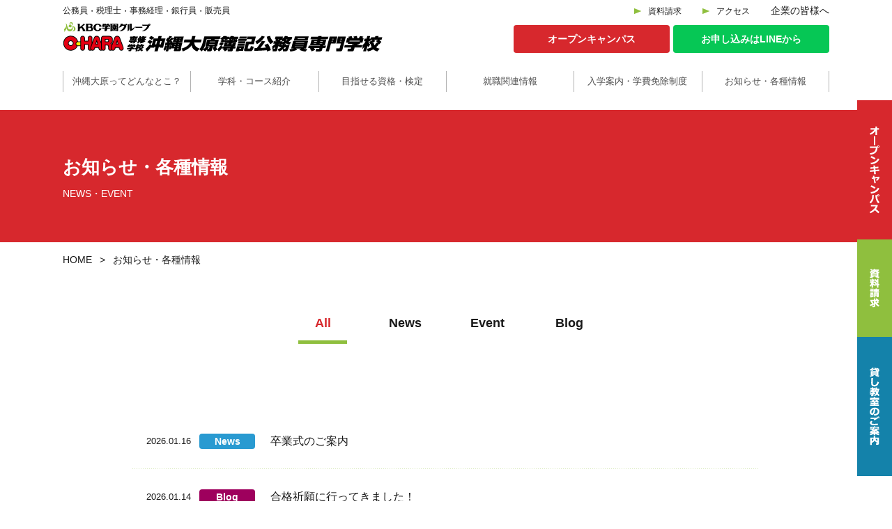

--- FILE ---
content_type: text/html; charset=UTF-8
request_url: https://www.okinawa-o-hara.ac.jp/category/news_event/
body_size: 20048
content:
<!DOCTYPE html>
<html lang="ja">
<head>
  <meta charset="utf-8">
  <meta name="viewport" content="width=device-width, minimum-scale=1.0, shrink-to-fit=no">
<link rel="icon" type="image/png" href="/icon-16x16.png" sizes="16x16" />
<link rel="icon" type="image/png" href="/icon-32x32.png" sizes="32x32" />
<link rel="icon" type="image/png" href="/icon-96x96.png" sizes="96x96" />
<link rel="icon" type="image/png" href="/icon-192x192.png" sizes="192x192" />
<link rel="icon" type="image/png" href="/icon-512x512.png" sizes="512x512" />
  <title>お知らせ・各種情報 | 沖縄大原簿記公務員専門学校｜公務員・税理士・経理事務　沖縄の専門学校</title>
  <meta name="description" content="公務員・税理士・事務経理・銀行員・販売員などを目指すなら、沖縄県那覇市にある専門学校「O-HARA 沖縄大原簿記公務員専門学校」へ！">
  <meta property="og:title" content="お知らせ・各種情報 | 沖縄大原簿記公務員専門学校｜公務員・税理士・経理事務　沖縄の専門学校">
  <meta property="og:description" content="公務員・税理士・事務経理・銀行員・販売員などを目指すなら、沖縄県那覇市にある専門学校「O-HARA 沖縄大原簿記公務員専門学校」へ！">
  <meta property="og:image" content="https://www.okinawa-o-hara.ac.jp/wp-content/uploads/2023/05/ogp2023.jpg">
  <meta property="og:site_name" content="お知らせ・各種情報 | 沖縄大原簿記公務員専門学校｜公務員・税理士・経理事務　沖縄の専門学校">
  <meta property="og:url" content="https://www.okinawa-o-hara.ac.jp/category/news_event/">
  <meta property="og:type" content="article">
  <meta property="og:locale" content="ja-JP">
<meta name='robots' content='max-image-preview:large' />
<style id='wp-img-auto-sizes-contain-inline-css'>
img:is([sizes=auto i],[sizes^="auto," i]){contain-intrinsic-size:3000px 1500px}
/*# sourceURL=wp-img-auto-sizes-contain-inline-css */
</style>
<link rel='stylesheet' id='eo-leaflet.js-css' href='https://www.okinawa-o-hara.ac.jp/wp-content/plugins/event-organiser/lib/leaflet/leaflet.min.css?ver=1.4.0' media='all' />
<style id='eo-leaflet.js-inline-css'>
.leaflet-popup-close-button{box-shadow:none!important;}
/*# sourceURL=eo-leaflet.js-inline-css */
</style>
<link rel='stylesheet' id='sbi_styles-css' href='https://www.okinawa-o-hara.ac.jp/wp-content/plugins/instagram-feed/css/sbi-styles.min.css?ver=6.9.0' media='all' />
<style id='wp-block-library-inline-css'>
:root{--wp-block-synced-color:#7a00df;--wp-block-synced-color--rgb:122,0,223;--wp-bound-block-color:var(--wp-block-synced-color);--wp-editor-canvas-background:#ddd;--wp-admin-theme-color:#007cba;--wp-admin-theme-color--rgb:0,124,186;--wp-admin-theme-color-darker-10:#006ba1;--wp-admin-theme-color-darker-10--rgb:0,107,160.5;--wp-admin-theme-color-darker-20:#005a87;--wp-admin-theme-color-darker-20--rgb:0,90,135;--wp-admin-border-width-focus:2px}@media (min-resolution:192dpi){:root{--wp-admin-border-width-focus:1.5px}}.wp-element-button{cursor:pointer}:root .has-very-light-gray-background-color{background-color:#eee}:root .has-very-dark-gray-background-color{background-color:#313131}:root .has-very-light-gray-color{color:#eee}:root .has-very-dark-gray-color{color:#313131}:root .has-vivid-green-cyan-to-vivid-cyan-blue-gradient-background{background:linear-gradient(135deg,#00d084,#0693e3)}:root .has-purple-crush-gradient-background{background:linear-gradient(135deg,#34e2e4,#4721fb 50%,#ab1dfe)}:root .has-hazy-dawn-gradient-background{background:linear-gradient(135deg,#faaca8,#dad0ec)}:root .has-subdued-olive-gradient-background{background:linear-gradient(135deg,#fafae1,#67a671)}:root .has-atomic-cream-gradient-background{background:linear-gradient(135deg,#fdd79a,#004a59)}:root .has-nightshade-gradient-background{background:linear-gradient(135deg,#330968,#31cdcf)}:root .has-midnight-gradient-background{background:linear-gradient(135deg,#020381,#2874fc)}:root{--wp--preset--font-size--normal:16px;--wp--preset--font-size--huge:42px}.has-regular-font-size{font-size:1em}.has-larger-font-size{font-size:2.625em}.has-normal-font-size{font-size:var(--wp--preset--font-size--normal)}.has-huge-font-size{font-size:var(--wp--preset--font-size--huge)}.has-text-align-center{text-align:center}.has-text-align-left{text-align:left}.has-text-align-right{text-align:right}.has-fit-text{white-space:nowrap!important}#end-resizable-editor-section{display:none}.aligncenter{clear:both}.items-justified-left{justify-content:flex-start}.items-justified-center{justify-content:center}.items-justified-right{justify-content:flex-end}.items-justified-space-between{justify-content:space-between}.screen-reader-text{border:0;clip-path:inset(50%);height:1px;margin:-1px;overflow:hidden;padding:0;position:absolute;width:1px;word-wrap:normal!important}.screen-reader-text:focus{background-color:#ddd;clip-path:none;color:#444;display:block;font-size:1em;height:auto;left:5px;line-height:normal;padding:15px 23px 14px;text-decoration:none;top:5px;width:auto;z-index:100000}html :where(.has-border-color){border-style:solid}html :where([style*=border-top-color]){border-top-style:solid}html :where([style*=border-right-color]){border-right-style:solid}html :where([style*=border-bottom-color]){border-bottom-style:solid}html :where([style*=border-left-color]){border-left-style:solid}html :where([style*=border-width]){border-style:solid}html :where([style*=border-top-width]){border-top-style:solid}html :where([style*=border-right-width]){border-right-style:solid}html :where([style*=border-bottom-width]){border-bottom-style:solid}html :where([style*=border-left-width]){border-left-style:solid}html :where(img[class*=wp-image-]){height:auto;max-width:100%}:where(figure){margin:0 0 1em}html :where(.is-position-sticky){--wp-admin--admin-bar--position-offset:var(--wp-admin--admin-bar--height,0px)}@media screen and (max-width:600px){html :where(.is-position-sticky){--wp-admin--admin-bar--position-offset:0px}}

/*# sourceURL=wp-block-library-inline-css */
</style><style id='global-styles-inline-css'>
:root{--wp--preset--aspect-ratio--square: 1;--wp--preset--aspect-ratio--4-3: 4/3;--wp--preset--aspect-ratio--3-4: 3/4;--wp--preset--aspect-ratio--3-2: 3/2;--wp--preset--aspect-ratio--2-3: 2/3;--wp--preset--aspect-ratio--16-9: 16/9;--wp--preset--aspect-ratio--9-16: 9/16;--wp--preset--color--black: #000000;--wp--preset--color--cyan-bluish-gray: #abb8c3;--wp--preset--color--white: #ffffff;--wp--preset--color--pale-pink: #f78da7;--wp--preset--color--vivid-red: #cf2e2e;--wp--preset--color--luminous-vivid-orange: #ff6900;--wp--preset--color--luminous-vivid-amber: #fcb900;--wp--preset--color--light-green-cyan: #7bdcb5;--wp--preset--color--vivid-green-cyan: #00d084;--wp--preset--color--pale-cyan-blue: #8ed1fc;--wp--preset--color--vivid-cyan-blue: #0693e3;--wp--preset--color--vivid-purple: #9b51e0;--wp--preset--color--ghostkit-color-blue: #0366d6;--wp--preset--gradient--vivid-cyan-blue-to-vivid-purple: linear-gradient(135deg,rgb(6,147,227) 0%,rgb(155,81,224) 100%);--wp--preset--gradient--light-green-cyan-to-vivid-green-cyan: linear-gradient(135deg,rgb(122,220,180) 0%,rgb(0,208,130) 100%);--wp--preset--gradient--luminous-vivid-amber-to-luminous-vivid-orange: linear-gradient(135deg,rgb(252,185,0) 0%,rgb(255,105,0) 100%);--wp--preset--gradient--luminous-vivid-orange-to-vivid-red: linear-gradient(135deg,rgb(255,105,0) 0%,rgb(207,46,46) 100%);--wp--preset--gradient--very-light-gray-to-cyan-bluish-gray: linear-gradient(135deg,rgb(238,238,238) 0%,rgb(169,184,195) 100%);--wp--preset--gradient--cool-to-warm-spectrum: linear-gradient(135deg,rgb(74,234,220) 0%,rgb(151,120,209) 20%,rgb(207,42,186) 40%,rgb(238,44,130) 60%,rgb(251,105,98) 80%,rgb(254,248,76) 100%);--wp--preset--gradient--blush-light-purple: linear-gradient(135deg,rgb(255,206,236) 0%,rgb(152,150,240) 100%);--wp--preset--gradient--blush-bordeaux: linear-gradient(135deg,rgb(254,205,165) 0%,rgb(254,45,45) 50%,rgb(107,0,62) 100%);--wp--preset--gradient--luminous-dusk: linear-gradient(135deg,rgb(255,203,112) 0%,rgb(199,81,192) 50%,rgb(65,88,208) 100%);--wp--preset--gradient--pale-ocean: linear-gradient(135deg,rgb(255,245,203) 0%,rgb(182,227,212) 50%,rgb(51,167,181) 100%);--wp--preset--gradient--electric-grass: linear-gradient(135deg,rgb(202,248,128) 0%,rgb(113,206,126) 100%);--wp--preset--gradient--midnight: linear-gradient(135deg,rgb(2,3,129) 0%,rgb(40,116,252) 100%);--wp--preset--font-size--small: 13px;--wp--preset--font-size--medium: 20px;--wp--preset--font-size--large: 36px;--wp--preset--font-size--x-large: 42px;--wp--preset--spacing--20: 0.44rem;--wp--preset--spacing--30: 0.67rem;--wp--preset--spacing--40: 1rem;--wp--preset--spacing--50: 1.5rem;--wp--preset--spacing--60: 2.25rem;--wp--preset--spacing--70: 3.38rem;--wp--preset--spacing--80: 5.06rem;--wp--preset--shadow--natural: 6px 6px 9px rgba(0, 0, 0, 0.2);--wp--preset--shadow--deep: 12px 12px 50px rgba(0, 0, 0, 0.4);--wp--preset--shadow--sharp: 6px 6px 0px rgba(0, 0, 0, 0.2);--wp--preset--shadow--outlined: 6px 6px 0px -3px rgb(255, 255, 255), 6px 6px rgb(0, 0, 0);--wp--preset--shadow--crisp: 6px 6px 0px rgb(0, 0, 0);}:where(.is-layout-flex){gap: 0.5em;}:where(.is-layout-grid){gap: 0.5em;}body .is-layout-flex{display: flex;}.is-layout-flex{flex-wrap: wrap;align-items: center;}.is-layout-flex > :is(*, div){margin: 0;}body .is-layout-grid{display: grid;}.is-layout-grid > :is(*, div){margin: 0;}:where(.wp-block-columns.is-layout-flex){gap: 2em;}:where(.wp-block-columns.is-layout-grid){gap: 2em;}:where(.wp-block-post-template.is-layout-flex){gap: 1.25em;}:where(.wp-block-post-template.is-layout-grid){gap: 1.25em;}.has-black-color{color: var(--wp--preset--color--black) !important;}.has-cyan-bluish-gray-color{color: var(--wp--preset--color--cyan-bluish-gray) !important;}.has-white-color{color: var(--wp--preset--color--white) !important;}.has-pale-pink-color{color: var(--wp--preset--color--pale-pink) !important;}.has-vivid-red-color{color: var(--wp--preset--color--vivid-red) !important;}.has-luminous-vivid-orange-color{color: var(--wp--preset--color--luminous-vivid-orange) !important;}.has-luminous-vivid-amber-color{color: var(--wp--preset--color--luminous-vivid-amber) !important;}.has-light-green-cyan-color{color: var(--wp--preset--color--light-green-cyan) !important;}.has-vivid-green-cyan-color{color: var(--wp--preset--color--vivid-green-cyan) !important;}.has-pale-cyan-blue-color{color: var(--wp--preset--color--pale-cyan-blue) !important;}.has-vivid-cyan-blue-color{color: var(--wp--preset--color--vivid-cyan-blue) !important;}.has-vivid-purple-color{color: var(--wp--preset--color--vivid-purple) !important;}.has-black-background-color{background-color: var(--wp--preset--color--black) !important;}.has-cyan-bluish-gray-background-color{background-color: var(--wp--preset--color--cyan-bluish-gray) !important;}.has-white-background-color{background-color: var(--wp--preset--color--white) !important;}.has-pale-pink-background-color{background-color: var(--wp--preset--color--pale-pink) !important;}.has-vivid-red-background-color{background-color: var(--wp--preset--color--vivid-red) !important;}.has-luminous-vivid-orange-background-color{background-color: var(--wp--preset--color--luminous-vivid-orange) !important;}.has-luminous-vivid-amber-background-color{background-color: var(--wp--preset--color--luminous-vivid-amber) !important;}.has-light-green-cyan-background-color{background-color: var(--wp--preset--color--light-green-cyan) !important;}.has-vivid-green-cyan-background-color{background-color: var(--wp--preset--color--vivid-green-cyan) !important;}.has-pale-cyan-blue-background-color{background-color: var(--wp--preset--color--pale-cyan-blue) !important;}.has-vivid-cyan-blue-background-color{background-color: var(--wp--preset--color--vivid-cyan-blue) !important;}.has-vivid-purple-background-color{background-color: var(--wp--preset--color--vivid-purple) !important;}.has-black-border-color{border-color: var(--wp--preset--color--black) !important;}.has-cyan-bluish-gray-border-color{border-color: var(--wp--preset--color--cyan-bluish-gray) !important;}.has-white-border-color{border-color: var(--wp--preset--color--white) !important;}.has-pale-pink-border-color{border-color: var(--wp--preset--color--pale-pink) !important;}.has-vivid-red-border-color{border-color: var(--wp--preset--color--vivid-red) !important;}.has-luminous-vivid-orange-border-color{border-color: var(--wp--preset--color--luminous-vivid-orange) !important;}.has-luminous-vivid-amber-border-color{border-color: var(--wp--preset--color--luminous-vivid-amber) !important;}.has-light-green-cyan-border-color{border-color: var(--wp--preset--color--light-green-cyan) !important;}.has-vivid-green-cyan-border-color{border-color: var(--wp--preset--color--vivid-green-cyan) !important;}.has-pale-cyan-blue-border-color{border-color: var(--wp--preset--color--pale-cyan-blue) !important;}.has-vivid-cyan-blue-border-color{border-color: var(--wp--preset--color--vivid-cyan-blue) !important;}.has-vivid-purple-border-color{border-color: var(--wp--preset--color--vivid-purple) !important;}.has-vivid-cyan-blue-to-vivid-purple-gradient-background{background: var(--wp--preset--gradient--vivid-cyan-blue-to-vivid-purple) !important;}.has-light-green-cyan-to-vivid-green-cyan-gradient-background{background: var(--wp--preset--gradient--light-green-cyan-to-vivid-green-cyan) !important;}.has-luminous-vivid-amber-to-luminous-vivid-orange-gradient-background{background: var(--wp--preset--gradient--luminous-vivid-amber-to-luminous-vivid-orange) !important;}.has-luminous-vivid-orange-to-vivid-red-gradient-background{background: var(--wp--preset--gradient--luminous-vivid-orange-to-vivid-red) !important;}.has-very-light-gray-to-cyan-bluish-gray-gradient-background{background: var(--wp--preset--gradient--very-light-gray-to-cyan-bluish-gray) !important;}.has-cool-to-warm-spectrum-gradient-background{background: var(--wp--preset--gradient--cool-to-warm-spectrum) !important;}.has-blush-light-purple-gradient-background{background: var(--wp--preset--gradient--blush-light-purple) !important;}.has-blush-bordeaux-gradient-background{background: var(--wp--preset--gradient--blush-bordeaux) !important;}.has-luminous-dusk-gradient-background{background: var(--wp--preset--gradient--luminous-dusk) !important;}.has-pale-ocean-gradient-background{background: var(--wp--preset--gradient--pale-ocean) !important;}.has-electric-grass-gradient-background{background: var(--wp--preset--gradient--electric-grass) !important;}.has-midnight-gradient-background{background: var(--wp--preset--gradient--midnight) !important;}.has-small-font-size{font-size: var(--wp--preset--font-size--small) !important;}.has-medium-font-size{font-size: var(--wp--preset--font-size--medium) !important;}.has-large-font-size{font-size: var(--wp--preset--font-size--large) !important;}.has-x-large-font-size{font-size: var(--wp--preset--font-size--x-large) !important;}
/*# sourceURL=global-styles-inline-css */
</style>

<style id='classic-theme-styles-inline-css'>
/*! This file is auto-generated */
.wp-block-button__link{color:#fff;background-color:#32373c;border-radius:9999px;box-shadow:none;text-decoration:none;padding:calc(.667em + 2px) calc(1.333em + 2px);font-size:1.125em}.wp-block-file__button{background:#32373c;color:#fff;text-decoration:none}
/*# sourceURL=/wp-includes/css/classic-themes.min.css */
</style>
<style id='ghostkit-typography-inline-css'>
 
/*# sourceURL=ghostkit-typography-inline-css */
</style>
<link rel='stylesheet' id='ghostkit-classic-theme-fallback-css' href='https://www.okinawa-o-hara.ac.jp/wp-content/plugins/ghostkit/assets/css/fallback-classic-theme.css?ver=1740724349' media='all' />
<link rel='stylesheet' id='ghostkit-css' href='https://www.okinawa-o-hara.ac.jp/wp-content/plugins/ghostkit/build/gutenberg/style.css?ver=1740724349' media='all' />
<link rel='stylesheet' id='ghostkit-block-divider-css' href='https://www.okinawa-o-hara.ac.jp/wp-content/plugins/ghostkit/build/gutenberg/blocks/divider/styles/style.css?ver=1740724349' media='all' />
<link rel='stylesheet' id='common-slick-css' href='https://www.okinawa-o-hara.ac.jp/assets/js/slick/slick.css?ver=1647362084' media='all' />
<link rel='stylesheet' id='common-app-css' href='https://www.okinawa-o-hara.ac.jp/assets/css/app.css?ver=1750476695' media='all' />
<link rel='stylesheet' id='common-page-css' href='https://www.okinawa-o-hara.ac.jp/assets/css/page.css?ver=1737532704' media='all' />
<style id='ghostkit-color-palette-inline-css'>
.has-ghostkit-color-blue-color { color: #0366d6; } .has-ghostkit-color-blue-background-color { background-color: #0366d6; } 
/*# sourceURL=ghostkit-color-palette-inline-css */
</style>
<style id='ghostkit-blocks-content-custom-css-inline-css'>
.ghostkit-custom-1c41wR { --gkt-divider__border-width: 2px; } .ghostkit-custom-1UsDde { --gkt-divider__border-width: 2px; } .ghostkit-custom-1dH0z1 { --gkt-divider__border-width: 2px; } .ghostkit-custom-Z1oOKPb { --gkt-divider__border-width: 2px; } .ghostkit-custom-1XYMp6 { --gkt-divider__border-width: 2px; } .ghostkit-custom-Z3srxX { --gkt-divider__border-width: 2px; } .ghostkit-custom-Zzi39c { --gkt-divider__border-width: 2px; }
/*# sourceURL=ghostkit-blocks-content-custom-css-inline-css */
</style>
<script src="https://cdn.jsdelivr.net/npm/jquery@3/dist/jquery.min.js" id="jquery-js"></script>
<script src="https://www.okinawa-o-hara.ac.jp/assets/js/slick/slick.min.js?ver=1647362086" id="common-slick-js"></script>
		<style type="text/css">
			.ghostkit-effects-enabled .ghostkit-effects-reveal {
				pointer-events: none;
				visibility: hidden;
			}
		</style>
		<script>
			if (!window.matchMedia('(prefers-reduced-motion: reduce)').matches) {
				document.documentElement.classList.add(
					'ghostkit-effects-enabled'
				);
			}
		</script>
				<style id="wp-custom-css">
			.business-bkc{
background-color: #53A5D6;
}
.publicservice-bkc{
background-color: #F5A200;
}
.publicservice-one-bkc{
background-color: #EC7AA2;
}
.lightgreen-bkc{
background-color: #f1f6e6;
}
.oohara-bkc{
background-color: #d7282d;
}
.darkgreen-bkc{
background-color: #8fbf3e;
}
.fcolor_white{
color: #FFF;
}
h3.subject-scope{
 margin-bottom: 20px;
 padding:10px 20px 10px 20px;
 font-size:20px;
}
h4.subject-decoration{
	margin:0 20px 10px 20px;
  padding: 1rem 2rem;
  border-left: 5px solid #999;
  background: #f4f4f4;
}
.subject-decorationl{
	margin:0 0px 20px 0px;
  padding: 1rem 2rem;
  border-left: 5px solid #999;
  background: #f4f4f4;
	font-size:20px;
}
.subject-decorationl-matter{
	font-size:18px;
	padding: 0px 20px 50px 20px;
}


.subpage .page-section-headbox {
  margin-top: 100px;
	margin-bottom: 100px;

}
.page-section-headbox h2 {
  position: relative;
  padding: 2.5rem;
  text-align: center;
  font-weight: normal!important;
  font-size: 40px!important;
}

.page-section-headbox h2:before {
     position: absolute;
     content: "";
     left: 0;
     right: 0;
     bottom: 0;
     width: 120px;
     margin: auto;
	   margin-bottom:-30px;
     border-bottom: 1px solid #999;
}
.clearfix::after{
  content: "";
  clear: both;
  display: block;
}
.subject-decorationred {
    padding: 0.8rem 0;
    margin-bottom: 2.5rem;
    background-image: linear-gradient(90deg, #8fbf3e 0 20%, #f1f6e6 20%);
    background-repeat: no-repeat;
    background-size: 100% 10%;
    background-position: bottom;
    color: #000;
    font-weight: bold;
    font-size: 26px;
}

.table-exception-setting table {
  width: 100%;
	margin-bottom:30px;
}
.table-exception-setting table,td,th {
  border-collapse: collapse;
}
.table-exception-setting td,th {
  border:1px solid #666!important; 
  padding: 20px 20px;
}
.table-exception-setting th {
  background-color: #f5f5f5!important;
  font-weight: normal!important;
  color: #000!important;
  white-space: nowrap;
}
@media screen and (max-width:480px){
.table-exception-setting th {
  font-size: 20px!important;
}
}
@media screen and (max-width:768px) {
.table-exception-setting table {
    display: table!important;
  }
.table-exception-setting tbody {
    display:table-row-group!important;
  }
.table-exception-setting tr {
    display:table-row!important;
  }
.table-exception-setting td,th {
    display: table-cell!important;
  }
.table-exception-setting td,th {
  width:25%;
	white-space: nowrap;
}
}
.subject-decorationl-transparent{
	margin:20px 0px 20px 0px;
  padding: 0px 0px 0px 10px;
  border-left: 5px solid #8fbf3e;
	font-size:20px;
}
.table-exception-widthsetting td,th{
	width:25%;
}
.recruit-fax{
	margin-top:10px!important;
}

.ank0802 {
    padding-top: 60px;
    margin-top:-60px;
}

.top_img0816 {
  display: block;
	margin: auto;
}
@media screen and (max-width:767px){
.img_0816_pc {
  display:none;
}
.top_img0816 {
max-width:100%;
}
}
@media screen and (min-width:768px){
.img_0816_sp {
  display:none;
}
	}


.certificate-table th,td{
	font-size:16px!important;
	text-align:center;
}
.certificate-table table{
	margin-bottom:0px;
}
.certificate-p{
	font-size:18px;
	line-height:1.8em;
}
.certificate-subt{
	font-size:20px;
	border-bottom: solid 1px #9acd32;
	margin-bottom:20px;
	margin-top:15px;
}
.certificate-standout{
	font-size:24px;
	font-weight:bold;
	color:#b22222;
}
@media screen and (max-width:768px) {
.certificate-table th,td{
	white-space:normal!important;
	padding:15px 20px!important;
}
	}


/*FP2級合格者*/
.fp-box{
background:#eaf5f6;
padding: 12px;
border-radius: 10px;
}
.fp-box .inner{
background:#FFF;
border-radius: 10px;
padding: 1.5em 2em 0em 2em;
}
.fp-box .inner .list{
margin: 0 auto 0;
	text-align:center;
}
.name{font-size:1.2em;
margin-top:5px;}
.fp-box .inner .list .from{
	margin:0!important;
}
.day{	
	margin:0!important;
font-size:1em;}
@media screen and (max-width:768px) {
	.fp-box .inner{
padding: 1.5em 1em 0em 1em;
}
	.name{font-size:1.2em;}
	.day{font-size:1em;}
}
/*２科目同時合格*/
.nikamoku{
	background:#eaf5f6;
	padding:2em 2em 0em 2em;
	border-radius: 10px;
}
.catch{
	color:#26b7bc;
	font-size:1.5em;
	margin-bottom:0.5em;
	font-weight:bold;
}
.txt{
	font-size:1.1em;
}

@media screen and (max-width:768px){
	.nikamoku{
	padding:1.5em;
}
	.catch{
 font-size:1.3em;
 text-align:center;
}
	.box{
		gap:1em;
	}
}
/*ここまでやる*/
.publicsupport-lead{
	margin:2em auto 5em!important;
	width:80%;
	border-bottom:1px solid #ec7aa2;
}
.publicsupport-lead .midasi1{
	color:#ec7aa2;
	font-size:2em
}
.publicsupport-lead .midasi2{
	font-size:4.5em;
	margin-top:0.3em!important;
}
.publicsupport-lead .imgbox{
	margin-top:2em!important;
}
@media screen and (max-width:768px){
	.publicsupport-lead{
	width:100%;
}
.publicsupport-lead .midasi1{
	font-size:1.5em
}
.publicsupport-lead .midasi2{
	font-size:2.8em;
	margin-top:0.1em!important;
}
}


.line25{line-height: 2.5em!important;}
.tbspace{margin:5em 0 5em!important;}
.btm30{margin-bottom:30px!important;}

@media screen and (max-width:768px){
.tbspace{margin:3em 0 3em!important;}
}

/*入学案内*/
.formal-table{width:100%;}
.formal-table-td{text-align:left;}
.formal-table-th{font-size:16px!important;}
.formal-subject-decorationred {
    padding: 0.8rem 0;
    margin-bottom: 2.5rem;
    background-image: linear-gradient(90deg, #8fbf3e 0 20%, #f1f6e6 20%);
    background-repeat: no-repeat;
    background-size: 100% 10%;
    background-position: bottom;
    color: #000;
    font-weight: normal;
    font-size: 1.2em;
	text-align:left;
}
.formal-table-nowrap-pc{ white-space: nowrap;}
.fbmark{
	text-align:center;
	width:150px!important;
}
@media screen and (max-width:768px){
	.table-scroll{
display: block;
  overflow-x: scroll;
  white-space: nowrap;
  -webkit-overflow-scrolling: touch;
}
.formal-table-nowrap{ white-space: nowrap!important;}
.formal-table-th-exception{white-space: normal;}
}
/*在校生の声2024*/	

.studentvoice-2024{
	gap:2em;

}
.studentvoice-2024 .box-colorp{
	background-color:#fef7f9;
	border-bottom:solid 5px #f091a7;
}
.studentvoice-2024 .box-colorb{
	background-color:#f4f8fd;
		border-bottom:solid 5px #65aadd;
}
.studentvoice-2024 .box{

	padding:15px 15px 0 15px;
}
.studentvoice-2024 .box .catchcopy img{
	width:85%;
	margin-bottom:1.5em!important;
}
.studentvoice-2024 .box .inbox{
	column-gap: 1em;
	text-align:left;
}
.studentvoice-2024 .box .inbox .img{
	margin:0px!important;
	padding:0px!important;
	width:40%!important;
}

.studentvoice-2024 .box .inbox .img figure{
		margin:0px!important;
	padding:0px!important;

}

.studentvoice-2024 .box .inbox .img img{
	margin:0px!important;
	padding:0px!important;

}
.studentvoice-2024 .box .inbox .txtbox{
		margin:0px!important;
	padding:0px!important;
	width:60%!important;
}
.studentvoice-2024 .box .inbox .txt{
	font-size:1.1em;
	margin-bottom:1em;
}
.studentvoice-2024 .box .inbox .name{
	margin-top:0px;
	line-height:1.2em;
	font-size:1.2em!important;
}
.studentvoice-2024 .box .inbox .from{
	margin-top:0px;
}
@media screen and (max-width:768px){
.studentvoice-2024 .box .catchcopy img{
	width:100%;
margin-bottom:0.5em!important;
}
.studentvoice-2024 .box{

	padding:0px;

}
}

/*在校生の声2023*/	
.studentvoice-2023{
	gap:2em;
	text-align:center;
}
.studentvoice-2023 .box{
border:solid 1px #c0c0c0;
	padding:15px 15px 0 15px;
	border-radius: 13px;
}
.studentvoice-2023 .box .catchcopy img{
	width:85%;
	margin-bottom:1.5em!important;
}
.studentvoice-2023 .box .inbox{
	column-gap: 1em;
	text-align:left;
}
.studentvoice-2023 .box .inbox .img{
	margin:0px!important;
	padding:0px!important;
	width:40%!important;
}

.studentvoice-2023 .box .inbox .img figure{
		margin:0px!important;
	padding:0px!important;

}

.studentvoice-2023 .box .inbox .img img{
	margin:0px!important;
	padding:0px!important;
	border-radius: 10px;
}
.studentvoice-2023 .box .inbox .txtbox{
		margin:0px!important;
	padding:0px!important;
	width:60%!important;
}
.studentvoice-2023 .box .inbox .txt{
	font-size:1.2em;
	margin-bottom:1em;
}
.studentvoice-2023 .box .inbox .name{
	margin-top:0px;
	line-height:1em;
	font-size:1.3em!important;
}
.studentvoice-2023 .box .inbox .from{
	margin-top:0px;
}


@media screen and (max-width:768px){
.studentvoice-2023 .box .catchcopy img{
	width:100%;
margin-bottom:0.5em!important;
}
.studentvoice-2023 .box{
border:none;
	padding:0px;

}
}
/*再進学*/	
.regoon-block{
	gap:10rem;
}
.regoon-box{
	margin-bottom:0.5em;
}

/*奨学金・学費免除制度*/
.qualification-jasso{}
.qualification-jasso .left{}
.qualification-jasso .left .first{
	font-size:30px;
}
.qualification-jasso .left .main{
		font-size:75px;
	color:#036eb8;
	margin-bottom:0px;
}
.qualification-jasso .left .sub{
			font-size:22px;
}
.qualification-jasso .right{
 text-align:center;
}
.qualification-jasso .right .pc { display: block !important;
width:80%;}
.qualification-jasso .right .sp { display: none !important; }

.qualification-anchor{
padding-top: 200px!important;
margin-top:-200px!important;
}
.qualification-jasso-secondary{
	background-color:#fffcdb;
border:5px solid #fff6a5;
	padding:30px;
	border-radius:20px;
}
.qualification-jasso-secondary .left .first{
	font-size:40px!important;
	font-weight:bold;
	margin-top:10px;
}
.qualification-jasso-secondary .left .sub{
font-size:30px!important;
	margin-top:10px;
}
.qualification-jasso-secondary .left .main{
		font-size:60px!important;
	font-weight:bold;
	color:#f5a200;
	margin-bottom:0px;
	margin-top:0px;
}
.qualification-jasso-secondary .right{
padding:1.8em 1.2em 0em 1.2em;
	margin:5em 0 2em;
	background-color:#feeed3;
	font-size:1.1em;
	font-weight:bold;
	line-height:1.8em;
}

.qualification-jasso-secondary  .jasso-bt{
  background-color: #eb6100;
	margin:0 auto 0!important;
	width:80%!important;
	text-align:center;
	font-size:20px;
	font-weight:bold;
	border-radius:7px;
}
.qualification-jasso-secondary  .jasso-bt a{
	color: #fff;
	display:block!important;
 padding:10px;
}
.qualification-jasso-secondary  .jasso-bt a:hover{
	display:block!important;
		background-color: #f56500;
	border-radius:7px;
}
@media screen and (max-width:768px){
.qualification-anchor{
padding-top: 10px!important;
margin-top:-10px!important;
}
	.qualification-jasso {
		margin-bottom:0px;
	}
.qualification-jasso .left .first{
	font-size:20px;
}
.qualification-jasso .left .main{
		font-size:34px;
	color:#036eb8;
	margin-bottom:0px;
}
.qualification-jasso .left .sub{
			font-size:16px;
}
.qualification-jasso .right .pc { display: none !important; }
.qualification-jasso .right .sp { display: block !important; }
	.qualification-jasso-secondary .inbox{gap:0px;}
.qualification-jasso-secondary {
		
	padding:10px;
	border-radius:10px;
	}
.qualification-jasso-secondary .left .first{
	font-size:20px!important;
}
.qualification-jasso-secondary .left .sub{
font-size:15px!important;
		margin-top:0px;

}
.qualification-jasso-secondary .left .main{
		font-size:30px!important;

}
.qualification-jasso-secondary .right{
padding:1em!important;
	margin:0;
	font-size:1.3em;
}
}
/*高2高3コース*/
.high_ps-subject{
	text-align:center;
	margin-top:50px;
	margin-bottom:100px;
}
.high_ps-subject .header{
	color:#ec7aa2;
	font-size:54px;
}
.high_ps-subject .lead{
	font-size:22px;
	margin-top:60px;
	margin-bottom:60px;
}
/*高2*/
.ko2box .ko2pc { 
	display: block !important;
  margin-bottom:30px;
}
.ko2box .ko2sp { display: none !important; }

.ko2box .inbox{
	margin-top:50px;
}
.ko2box .inbox .left .copy{
	font-size:24px;
	text-align:center;
	background: linear-gradient(transparent 50%, #fff644 50%);
	display: inline;
}
.ko2box .inbox .left .cost{
	margin-top:20px!important;
}
.ko2box .inbox .right{
	
}
/*高3*/
.ko3box .ko3pc { 
	display: block !important;
  margin-bottom:30px;
}
.ko3box .ko3sp { display: none !important; }
.ko3box .copy{
	font-size:24px;
	text-align:center;
	background: linear-gradient(transparent 50%, #fff644 50%);
	display: inline;
}
.ko3box .copy .pink{
	color:#ec7aa2;
	font-weight:bold;
}
.ko3box .inbox{
	margin-top:50px!important;
}
.ko3box .inbox .left{
	
}
.ko3box .inbox .right .txt1{
	font-size:22px;
	margin-bottom:0px;
}
.ko3box .inbox .right .txt2{
	font-size:15px;
	margin-top:0px;
}
.ko3box .inbox .right .txt3{
	font-size:24px;
	margin-top:0px;
	font-weight:bold;
	color:#83ca54;
}
.high_ps-attendance{}
.high_ps-attendance .tel{
	margin-top:20px!important;
	font-size:40px!important;
	font-weight:bold;
	line-height:1em;
}
.high_ps-attendance .manager{
margin-top:0px!important;
}
.genekigokaku{
	background-color:#fdeff4;
	border-radius:10px;
	padding:30px;
	text-align:center;
}
.genekigokaku .nendo{
margin:0 auto 0;
	width:200px;
	background-color:#FFF;
	padding:10px;
	border:2px solid #ec7aa2;
	color:#ec7aa2;
	font-weight:bold;
	border-radius:10px;
	font-size:22px!important;
	margin-top:20px;
}
.genekigokaku .ttl{
font-size:65px!important;
	margin-top:20px;
}







@media screen and (max-width:768px){

.high_ps-subject{
	margin-top:30px;
	margin-bottom:50px;
}
.high_ps-subject .header{
	font-size:32px;
	
}
.high_ps-subject .lead{
	font-size:16px;
	margin-bottom:20px;
	margin-top:0px;
}
/*高2*/
.ko2box .ko2pc { 
	display: none !important; }
.ko2box .ko2sp { display: block !important;
	margin-bottom:20px;}

.ko2box .inbox{
	margin-top:0px;
}
.ko2box .inbox .left{
		margin-top:0px;
}
.ko2box .inbox .left .copy{
		font-size:20px;
}
.ko2box .inbox .right{
	
}
/*高3*/
.ko3box .ko3pc { 
	display: none !important; }
.ko3box .ko3sp { display: block !important;
	margin-bottom:20px;}
.ko3box .copy{
		font-size:20px;
}
.ko3box .inbox{
	margin-top:20px!important;
}
.ko3box .inbox{
	gap:0px;
}
.ko3box .inbox .right .txt1{
	font-size:18px;
}
.ko3box .inbox .right .txt2{
	font-size:14px;
}
.ko3box .inbox .right .txt3{
	font-size:22px;
}	

	
	
.high_ps-attendance .tel{
	font-size:30px!important;
}
.genekigokaku{
	padding:10px;
}
.genekigokaku .nendo{
	width:150px;
	font-size:16px!important;
	margin-top:10px;
	padding:5px;
	border-radius:7px;
}
.genekigokaku .ttl{
font-size:34px!important;
	margin-top:10px;
}
.genekigokaku .inbox{
gap:0px;
}
}

/*LINEボタンセンター揃え*/
.linebtcenter{
	text-align:center;
	margin:0px auto 0px!important;
	
}
		</style>
		

<!-- Google Tag Manager -->
<script>(function(w,d,s,l,i){w[l]=w[l]||[];w[l].push({'gtm.start':
new Date().getTime(),event:'gtm.js'});var f=d.getElementsByTagName(s)[0],
j=d.createElement(s),dl=l!='dataLayer'?'&l='+l:'';j.async=true;j.src=
'https://www.googletagmanager.com/gtm.js?id='+i+dl;f.parentNode.insertBefore(j,f);
})(window,document,'script','dataLayer','GTM-56BD35XL');</script>
<!-- End Google Tag Manager -->
	
<!-- Global site tag (gtag.js) - Google Analytics -->
<script async src="https://www.googletagmanager.com/gtag/js?id=G-NQQ7GVW1VQ"></script>
<script>
  window.dataLayer = window.dataLayer || [];
  function gtag(){dataLayer.push(arguments);}
  gtag('js', new Date());

  gtag('config', 'G-NQQ7GVW1VQ');

 <!-- Google Tag Manager -->
    <script>(function(w,d,s,l,i){w[l]=w[l]||[];w[l].push({'gtm.start':
    new Date().getTime(),event:'gtm.js'});var f=d.getElementsByTagName(s)[0],
    j=d.createElement(s),dl=l!='dataLayer'?'&l='+l:'';j.async=true;j.src=
    'https://web.archive.org/web/20220308065138/https://www.googletagmanager.com/gtm.js?id='+i+dl;f.parentNode.insertBefore(j,f);
    })(window,document,'script','dataLayer','GTM-5WW7T2V');</script>
    <!-- End Google Tag Manager -->
    <!-- Global site tag (gtag.js) - Google Analytics -->
    <script async src="https://web.archive.org/web/20220308065138js_/https://www.googletagmanager.com/gtag/js?id=UA-133463945-1"></script>
    <script>
      window.dataLayer = window.dataLayer || [];
      function gtag(){dataLayer.push(arguments);}
      gtag('js', new Date());
      gtag('config', 'UA-133463945-1');
    </script>
    
    
</head>
<body>
<!-- Google Tag Manager (noscript) -->
<noscript><iframe src="https://www.googletagmanager.com/ns.html?id=GTM-56BD35XL"
height="0" width="0" style="display:none;visibility:hidden"></iframe></noscript>
<!-- End Google Tag Manager (noscript) -->

<div class="p-side-fixed-nav u-display-smartphone--none">
  <ul>
    <li><a href="https://www.okinawa-o-hara.ac.jp/opencampus/"><img src="/assets/images/common/bnr_side-fixed_01.png" alt="オープンキャンパス"></a></li>
    <li><a href="https://www.okinawa-o-hara.ac.jp/document-request/"><img src="/assets/images/common/bnr_side-fixed_02.png" alt="資料請求"></a></li>
    <li><a href="https://kbcgroup.jp/rental" target="_blank" rel="noopener noreferrer"><img src="/assets/images/common/bnr_side-fixed_03.png" alt="貸し教室のご案内"></a></li>
  </ul>
</div>
<header class="l-header">
  <div class="l-header__contents l-contents__wrapper">
    <div class="l-header__box l-header__box--left">
      <div class="p-header__title-box">
        <ul class="p-header__job-list__list u-display-smartphone--none">
          <li class="p-header__job-list__item">公務員</li>
          <li class="p-header__job-list__item">税理士</li>
          <li class="p-header__job-list__item">事務経理</li>
          <li class="p-header__job-list__item">銀行員</li>
          <li class="p-header__job-list__item">販売員</li>
        </ul>
        <h1 class="p-header__title">
          <a href="https://www.okinawa-o-hara.ac.jp/" class="p-header_title__link">
            <img src="/assets/images/common/site-logo_pc.png" class="p-header__title__logo u-display-smartphone--none" alt="学校法人 KBC学園グループ 沖縄大原簿記公務員専門学校">
            <img src="/assets/images/common/site-logo_sp.png" class="p-header__title__logo u-display-pc--none">
          </a>
        </h1>
      </div>
    </div>
    <div class="l-header__box l-header__box--right">
      <div class="p-header__sub-nav u-display-smartphone--none">
        <ul class="p-header__sub-nav__list">
          <li class="p-header__sub-nav__item"><a href="https://www.okinawa-o-hara.ac.jp/document-request/" class="p-header__sub-nav__link">資料請求</a></li>
          <li class="p-header__sub-nav__item"><a href="https://www.okinawa-o-hara.ac.jp/school/facility/#access" class="p-header__sub-nav__link">アクセス</a></li>
          <li class="p-header__sub-nav__item"><a href="https://www.okinawa-o-hara.ac.jp/recruit/">企業の皆様へ</a></li>
        </ul>
      </div>
      <div class="p-header__open-campus">
        <a href="https://www.okinawa-o-hara.ac.jp/opencampus/" class="p-header__open-campus__btn--red">オープンキャンパス</a>
        <a href="https://page.line.me/srq5162c?openQrModal=true" class="p-header__open-campus__btn--green">お申し込みはLINEから</a>
      </div>
      </div>
  </div>
  <nav class="l-header__nav l-contents__wrapper p-header-nav u-display-smartphone--none">
    <ul class="p-header-nav__list">
      <li class="p-header-nav__item js-nav__sub-menu">
        <a href="#" class="p-header-nav__link">沖縄大原ってどんなとこ？</a>
        <ul class="p-header-nav__sub-menu__list">
          <li class="p-header-nav__sub-menu__item"><a class="p-header-nav__sub-menu__link" href="https://www.okinawa-o-hara.ac.jp/school/">沖縄大原はここが違う</a></li>
<li class="p-header-nav__sub-menu__item"><a class="p-header-nav__sub-menu__link" href="https://www.okinawa-o-hara.ac.jp/school/studentvoice/">在校生の声</a></li>
          <li class="p-header-nav__sub-menu__item"><a class="p-header-nav__sub-menu__link" href="https://www.okinawa-o-hara.ac.jp/school/lecturers/">本気にさせる大原の講師陣</a></li>
<li class="p-header-nav__sub-menu__item"><a class="p-header-nav__sub-menu__link" href="https://www.okinawa-o-hara.ac.jp/employment/publicsupport/">ここまでやる！大原のサポート</a></li>
          <li class="p-header-nav__sub-menu__item"><a class="p-header-nav__sub-menu__link" href="https://www.okinawa-o-hara.ac.jp/school/event/">沖縄大原のスクールライフ</a></li>
          <li class="p-header-nav__sub-menu__item"><a class="p-header-nav__sub-menu__link" href="https://www.okinawa-o-hara.ac.jp/school/facility/#institution">施設・設備紹介</a></li>
          <li class="p-header-nav__sub-menu__item"><a class="p-header-nav__sub-menu__link" href="https://www.okinawa-o-hara.ac.jp/school/facility/#access">アクセス</a></li>
          <li class="p-header-nav__sub-menu__item"><a class="p-header-nav__sub-menu__link" href="https://www.okinawa-o-hara.ac.jp/school/information/">情報公開</a></li>
        </ul>
      </li>
      <li class="p-header-nav__item js-nav__sub-menu--large u-position-initial">
        <a href="https://www.okinawa-o-hara.ac.jp/course/integrated_business/" class="p-header-nav__link"><span class="p-header-nav__border">学科・コース紹介</span></a>
        <div class="p-header-nav__sub-menu__wrapper">
          <div class="p-header-nav__sub-menu__box">
            <div class="p-nav-course--primary">
              <div class="c-box__flex">
                <div class="p-nav-course__box">
                  <a href="https://www.okinawa-o-hara.ac.jp/course/integrated_business/"><img src="/assets/images/common/nav-menu_course_integrated-business.jpg" alt="総合ビジネス科"></a>
                  <ul>
                    <li class="p-nav-course__item"><a href="https://www.okinawa-o-hara.ac.jp/course/integrated_business/" class="p-nav-course__link--large u-text--course-blue">総合ビジネス科</a></li>
                    <li class="p-nav-course__item"><span class="u-text--course-01-01">●</span><a href="https://www.okinawa-o-hara.ac.jp/course/integrated_business/#course01" class="p-nav-course__link">ビジネスライセンスコース</a></li>
                    <li class="p-nav-course__item"><span class="u-text--course-01-02">●</span><a href="https://www.okinawa-o-hara.ac.jp/course/integrated_business/#course02" class="p-nav-course__link">税理士コース</a></li>
                  </ul>
                </div>
                <div class="p-nav-course__box">
                  <a href="https://www.okinawa-o-hara.ac.jp/course/publicservice/"><img src="/assets/images/common/nav-menu_course_publicservice-business.jpg" alt="公務員ビジネス科"></a>
                  <ul class="p-nav-course__list">
                    <li class="p-nav-course__item"><a href="https://www.okinawa-o-hara.ac.jp/course/publicservice/" class="p-nav-course__link--large u-text--course-yellow">公務員ビジネス科</a></li>
                    <li class="p-nav-course__item"><span class="u-text--course-02-01">●</span><a href="https://www.okinawa-o-hara.ac.jp/course/publicservice/#course01" class="p-nav-course__link">国家公務員・地方公務員コース</a></li>
                    <li class="p-nav-course__item"><span class="u-text--course-02-02">●</span><a href="https://www.okinawa-o-hara.ac.jp/course/publicservice/#course02" class="p-nav-course__link">警察官・消防官・海上保安官・<br>自衛官コース</a></li>
                    <li class="p-nav-course__item"><span class="u-text--course-02-03">●</span><a href="https://www.okinawa-o-hara.ac.jp/course/publicservice/#course03" class="p-nav-course__link">公務員・民間就職コース</a></li>
                    <li class="p-nav-course__item"><span class="u-text--course-02-03">●</span><a href="https://www.okinawa-o-hara.ac.jp/government_worker/" class="p-nav-course__link">コラム：公務員ってどんな仕事？</a></li>
                  </ul>
                </div>
                <div class="p-nav-course__box">
                  <a href="https://www.okinawa-o-hara.ac.jp/course/publicservice_one/#senkou"><img src="/assets/images/common/nav-menu_course_publicservice-senkou.jpg" alt="公務員専攻科"></a>
                  <ul class="p-nav-course__list">
                    <li class="p-nav-course__item"><a href="https://www.okinawa-o-hara.ac.jp/course/publicservice_one/#senkou" class="p-nav-course__link--large u-text--course-red">公務員専攻科</a></li>
                    <li class="p-nav-course__item"><span class="u-text--course-03-01">●</span><a href="https://www.okinawa-o-hara.ac.jp/course/publicservice_one/#course01" class="p-nav-course__link">国家公務員・地方公務員コース</a></li>
                    <li class="p-nav-course__item"><span class="u-text--course-03-02">●</span><a href="https://www.okinawa-o-hara.ac.jp/course/publicservice_one/#course02" class="p-nav-course__link">警察官・消防官・海上保安官・<br>自衛官コース</a></li>
                  </ul>
                </div>
              </div>
              <!-- <a href="https://www.okinawa-o-hara.ac.jp/employment/publicsupport/" class="p-button--course c-button--hover">ここまでやる！大原のサポート<div class="c-icon--white-large"></div></a> -->
            </div>
            <div class="p-nav-course__box">
              <a href="https://www.okinawa-o-hara.ac.jp/course/highschool_publicservice/"><img src="/assets/images/common/nav-menu_course_highschool.jpg" alt="高校生公務員現役合格コース"></a>
              <ul>
                <li class="p-nav-course__item"><a href="https://www.okinawa-o-hara.ac.jp/course/highschool_publicservice/" class="p-nav-course__link--large">高校生公務員現役合格コース</a></li>
              </ul>
            </div>
          </div>
        </div>
      </li>
      <li class="p-header-nav__item js-nav__sub-menu">
        <a href="#" class="p-header-nav__link">目指せる資格・検定</a>
        <ul class="p-header-nav__sub-menu__list">
          <li class="p-header-nav__sub-menu__item"><a class="p-header-nav__sub-menu__link" href="https://www.okinawa-o-hara.ac.jp/licence/">大原で目指せる資格・検定一覧</a></li>
          <li class="p-header-nav__sub-menu__item"><a class="p-header-nav__sub-menu__link" href="https://www.okinawa-o-hara.ac.jp/licence/performance/">資格・検定合格実績</a></li>
        </ul>
      </li>
      <li class="p-header-nav__item js-nav__sub-menu">
        <a href="#" class="p-header-nav__link">就職関連情報</a>
        <ul class="p-header-nav__sub-menu__list">
          <li class="p-header-nav__sub-menu__item"><a class="p-header-nav__sub-menu__link" href="https://www.okinawa-o-hara.ac.jp/employment/">就職サポート</a></li>
<li class="p-header-nav__sub-menu__item"><a class="p-header-nav__sub-menu__link" href="https://www.okinawa-o-hara.ac.jp/employment/#employ-results">就職実績</a></li>
          <li class="p-header-nav__sub-menu__item"><a class="p-header-nav__sub-menu__link" href="https://www.okinawa-o-hara.ac.jp/employment/obog/">OB・OG紹介</a></li>
        </ul>
      </li>
      <li class="p-header-nav__item js-nav__sub-menu">
        <a href="#" class="p-header-nav__link">入学案内・学費免除制度</a>
        <ul class="p-header-nav__sub-menu__list">
          <li class="p-header-nav__sub-menu__item"><a class="p-header-nav__sub-menu__link" href="https://www.okinawa-o-hara.ac.jp/entrance/">入学方法</a></li>
          <li class="p-header-nav__sub-menu__item"><a class="p-header-nav__sub-menu__link" href="https://www.okinawa-o-hara.ac.jp/entrance/bosyuentrance/">募集学科・定員・学費について</a></li>
          <li class="p-header-nav__sub-menu__item"><a class="p-header-nav__sub-menu__link" href="https://www.okinawa-o-hara.ac.jp/entrance/heigan/">併願制度</a></li>
			<li class="p-header-nav__sub-menu__item"><a class="p-header-nav__sub-menu__link" href="https://www.okinawa-o-hara.ac.jp/entrance/#flow">入学までの流れ</a></li>
          <li class="p-header-nav__sub-menu__item"><a class="p-header-nav__sub-menu__link" href="https://www.okinawa-o-hara.ac.jp/entrance/qualification/">学費免除制度・資格取得制度</a></li>
          <li class="p-header-nav__sub-menu__item"><a class="p-header-nav__sub-menu__link" href="https://www.okinawa-o-hara.ac.jp/entrance/regoon/">再進学について</a></li>
        </ul>
      </li>
      <li class="p-header-nav__item js-nav__sub-menu">
        <a href="https://www.okinawa-o-hara.ac.jp/category/news_event/" class="p-header-nav__link">お知らせ・各種情報</a>
        <ul class="p-header-nav__sub-menu__list">
		<li class="p-header-nav__sub-menu__item"><a class="p-header-nav__sub-menu__link" href="https://www.okinawa-o-hara.ac.jp/category/news_event/">お知らせ・イベント情報・ブログ</a></li>
<li class="p-header-nav__sub-menu__item"><a class="p-header-nav__sub-menu__link" href="https://www.okinawa-o-hara.ac.jp/certificate/">卒業生の皆様へ</a></li><!-- <li class="p-header-nav__sub-menu__item"><a class="p-header-nav__sub-menu__link" href="http://www.kbcgroup.jp/" target="_blank">沖縄に進学を考えている皆様へ</a></li> -->
<li class="p-header-nav__sub-menu__item"><a class="p-header-nav__sub-menu__link" href="https://www.okinawa-o-hara.ac.jp/recruit/">企業の皆様へ</a></li>
<li class="p-header-nav__sub-menu__item"><a class="p-header-nav__sub-menu__link" href="https://www.o-hara.jp/school/okinawa" target="_blank">社会人大学生向け情報</a></li>
        </ul>

      </li>
    </ul>
  </nav>
</header>
<!--page-title-->
<div class="l-contents__page-title l-contents__page-title--red">
  <div class="l-contents__wrapper">
    <h1 class="c-title--page u-text--white">お知らせ・各種情報<br>
      <span class="c-title--page-sub">NEWS・EVENT</span></h1>
  </div>
</div><!--/page-title-->
<!--topic-path-->
<div class="l-contents">
  <div class="l-contents__wrapper">
    <div class="p-topic-path">
      <ol class="p-topic-path__list">
        <li class="p-topic-path__item"><a href="https://www.okinawa-o-hara.ac.jp/">HOME</a></li>
        <li class="p-topic-path__item">お知らせ・各種情報</li>
      </ol>
    </div>
  </div>
</div><!--/topic-path-->

<!--contents-->
<div class="l-contents">
  <div class="l-contents__wrapper">
    <main>
      <article>
        <div class="p-news-event__wrapper">
          <div class="p-news-event-header">
            <ul class="p-news-event-header__list">
              <li class="p-news-event-header__item"><a class="p-news-event-header__link p-news-event-header__link--active" href="https://www.okinawa-o-hara.ac.jp/category/news_event/">All</a></li>
              <li class="p-news-event-header__item"><a class="p-news-event-header__link" href="https://www.okinawa-o-hara.ac.jp/category/news_event/news/">News</a></li>
              <li class="p-news-event-header__item"><a class="p-news-event-header__link" href="https://www.okinawa-o-hara.ac.jp/category/news_event/event/">Event</a></li>
              <li class="p-news-event-header__item"><a class="p-news-event-header__link" href="https://www.okinawa-o-hara.ac.jp/category/news_event/blog/">Blog</a></li>
            </ul>
          </div>
          <ul class="p-news-event__list">
            <li class="p-news-event__item c-line-dashed-1x2--news">
              <div class="p-news-event__info">
                <p class="p-news-event__date">2026.01.16</p>
                <a href="https://www.okinawa-o-hara.ac.jp/category/news_event/news/" class="c-icon-category--blue">News</a>
              </div>
              <a href="https://www.okinawa-o-hara.ac.jp/news_event/news/%e5%8d%92%e6%a5%ad%e5%bc%8f%e3%81%ae%e3%81%94%e6%a1%88%e5%86%85-3/" class="p-news-event__lead">卒業式のご案内</a>
            </li>
            <li class="p-news-event__item c-line-dashed-1x2--news">
              <div class="p-news-event__info">
                <p class="p-news-event__date">2026.01.14</p>
                <a href="https://www.okinawa-o-hara.ac.jp/category/news_event/blog/" class="c-icon-category--purple">Blog</a>
              </div>
              <a href="https://www.okinawa-o-hara.ac.jp/news_event/blog/%e5%90%88%e6%a0%bc%e7%a5%88%e9%a1%98%e3%81%ab%e8%a1%8c%e3%81%a3%e3%81%a6%e3%81%8d%e3%81%be%e3%81%97%e3%81%9f%ef%bc%81/" class="p-news-event__lead">合格祈願に行ってきました！</a>
            </li>
            <li class="p-news-event__item c-line-dashed-1x2--news">
              <div class="p-news-event__info">
                <p class="p-news-event__date">2026.01.13</p>
                <a href="https://www.okinawa-o-hara.ac.jp/category/news_event/event/" class="c-icon-category--orange">Event</a>
              </div>
              <a href="https://www.okinawa-o-hara.ac.jp/news_event/event/8-9%e3%80%80%e3%82%aa%e3%83%bc%e3%83%97%e3%83%b3%e3%82%ad%e3%83%a3%e3%83%b3%e3%83%91%e3%82%b9%e9%96%8b%e5%82%ac/" class="p-news-event__lead">1/24　オープンキャンパス開催！</a>
            </li>
            <li class="p-news-event__item c-line-dashed-1x2--news">
              <div class="p-news-event__info">
                <p class="p-news-event__date">2026.01.13</p>
                <a href="https://www.okinawa-o-hara.ac.jp/category/news_event/event/" class="c-icon-category--orange">Event</a>
              </div>
              <a href="https://www.okinawa-o-hara.ac.jp/news_event/event/12-6%e3%80%80%e5%85%a5%e5%ad%a6%e3%83%bb%e5%ad%a6%e8%b2%bb%e8%aa%ac%e6%98%8e%e4%bc%9a%e9%96%8b%e5%82%ac%ef%bc%81/" class="p-news-event__lead">1/24　入学・学費説明会開催！</a>
            </li>
            <li class="p-news-event__item c-line-dashed-1x2--news">
              <div class="p-news-event__info">
                <p class="p-news-event__date">2025.12.08</p>
                <a href="https://www.okinawa-o-hara.ac.jp/category/news_event/blog/" class="c-icon-category--purple">Blog</a>
              </div>
              <a href="https://www.okinawa-o-hara.ac.jp/news_event/blog/%e8%87%aa%e8%a1%9b%e9%9a%8a%e8%a6%8b%e5%ad%a6%e3%81%ab%e8%a1%8c%e3%81%a3%e3%81%a6%e3%81%8d%e3%81%be%e3%81%97%e3%81%9f%ef%bc%81/" class="p-news-event__lead">自衛隊見学に行ってきました！</a>
            </li>
            <li class="p-news-event__item c-line-dashed-1x2--news">
              <div class="p-news-event__info">
                <p class="p-news-event__date">2025.11.26</p>
                <a href="https://www.okinawa-o-hara.ac.jp/category/news_event/blog/" class="c-icon-category--purple">Blog</a>
              </div>
              <a href="https://www.okinawa-o-hara.ac.jp/news_event/blog/%e6%97%a5%e5%95%86%e7%b0%bf%e8%a8%982%e7%b4%9a%e7%9b%b4%e5%89%8d%ef%bc%81%e6%a8%a1%e8%a9%a6%e3%82%922%e5%b9%b4%e7%94%9f%e3%81%8c%e8%a7%a3%e8%aa%ac%ef%bc%81/" class="p-news-event__lead">日商簿記2級直前！模試を2年生が解説！</a>
            </li>
            <li class="p-news-event__item c-line-dashed-1x2--news">
              <div class="p-news-event__info">
                <p class="p-news-event__date">2025.11.05</p>
                <a href="https://www.okinawa-o-hara.ac.jp/category/news_event/news/" class="c-icon-category--blue">News</a>
              </div>
              <a href="https://www.okinawa-o-hara.ac.jp/news_event/news/%e4%bb%8a%e3%81%aa%e3%82%89%e3%81%be%e3%81%a0%e9%96%93%e3%81%ab%e5%90%88%e3%81%84%e3%81%be%e3%81%99%ef%bc%81%ef%bc%81%ef%bc%81%e3%80%80%e9%80%b2%e8%b7%af%e5%a4%89%e6%9b%b4%e3%83%bb%e4%bd%b5%e9%a1%98/" class="p-news-event__lead">今ならまだ間に合います！！！　進路変更・併願希望者にもおススメです！</a>
            </li>
            <li class="p-news-event__item c-line-dashed-1x2--news">
              <div class="p-news-event__info">
                <p class="p-news-event__date">2025.11.05</p>
                <a href="https://www.okinawa-o-hara.ac.jp/category/news_event/news/" class="c-icon-category--blue">News</a>
              </div>
              <a href="https://www.okinawa-o-hara.ac.jp/news_event/news/%e4%b8%80%e8%88%ac%e9%81%b8%e6%8a%9c%e5%85%a5%e5%ad%a6%e9%a1%98%e6%9b%b8%e5%8f%97%e4%bb%98%e4%b8%ad%ef%bc%81%e3%80%90%e5%85%a5%e5%ad%a6%e9%87%91%ef%bc%92%e4%b8%87%e5%86%86%e5%85%8d%e9%99%a4%ef%bc%81/" class="p-news-event__lead">一般選抜入学願書受付中！【入学金２万円免除！】進路決定応援キャンペーン！！！</a>
            </li>
            <li class="p-news-event__item c-line-dashed-1x2--news">
              <div class="p-news-event__info">
                <p class="p-news-event__date">2025.10.30</p>
                <a href="https://www.okinawa-o-hara.ac.jp/category/news_event/news/" class="c-icon-category--blue">News</a>
              </div>
              <a href="https://www.okinawa-o-hara.ac.jp/news_event/news/%e9%ab%98%e6%a0%a1%e7%94%9f%ef%bc%92%e5%b9%b4%e7%94%9f%e3%81%ae%e3%81%9f%e3%82%81%e3%81%ae%e5%85%ac%e5%8b%99%e5%93%a1%e7%8f%be%e5%bd%b9%e5%90%88%e6%a0%bc%e8%ac%9b%e5%ba%a7%e3%80%80%e7%94%b3%e8%be%bc/" class="p-news-event__lead">高校生２年生のための公務員現役合格講座　申込受付中！</a>
            </li>
            <li class="p-news-event__item c-line-dashed-1x2--news">
              <div class="p-news-event__info">
                <p class="p-news-event__date">2025.10.28</p>
                <a href="https://www.okinawa-o-hara.ac.jp/category/news_event/blog/" class="c-icon-category--purple">Blog</a>
              </div>
              <a href="https://www.okinawa-o-hara.ac.jp/news_event/blog/%e5%85%ac%e5%8b%99%e5%93%a1%e3%83%93%e3%82%b8%e3%83%8d%e3%82%b9%e7%a7%91%e3%80%80%ef%bc%91%e5%b9%b4%e7%94%9f%e3%80%80%e6%b6%88%e9%98%b2%e3%82%a4%e3%83%b3%e3%82%bf%e3%83%bc%e3%83%b3%e3%82%b7%e3%83%83/" class="p-news-event__lead">公務員科　1年生　試験お疲れ様会🍩</a>
            </li>
            <li class="p-news-event__item c-line-dashed-1x2--news">
              <div class="p-news-event__info">
                <p class="p-news-event__date">2025.10.02</p>
                <a href="https://www.okinawa-o-hara.ac.jp/category/news_event/news/" class="c-icon-category--blue">News</a>
              </div>
              <a href="https://www.okinawa-o-hara.ac.jp/news_event/news/%ef%bc%91%ef%bc%90%e6%9c%88%ef%bc%91%e6%97%a5%e6%b0%b4%e3%80%80%e4%b8%80%e8%88%ac%e9%81%b8%e6%8a%9c%e5%85%a5%e5%ad%a6%e9%a1%98%e6%9b%b8%e5%8f%97%e4%bb%98%e3%82%b9%e3%82%bf%e3%83%bc%e3%83%88%ef%bc%81/" class="p-news-event__lead">１０月１日(水)　一般選抜入学願書受付スタート！</a>
            </li>
            <li class="p-news-event__item c-line-dashed-1x2--news">
              <div class="p-news-event__info">
                <p class="p-news-event__date">2025.10.02</p>
                <a href="https://www.okinawa-o-hara.ac.jp/category/news_event/news/" class="c-icon-category--blue">News</a>
              </div>
              <a href="https://www.okinawa-o-hara.ac.jp/news_event/news/7%e6%9c%881%e6%97%a5%e7%81%ab%e3%82%88%e3%82%8a%e3%82%aa%e3%83%b3%e3%83%a9%e3%82%a4%e3%83%b3%e3%82%a8%e3%83%b3%e3%83%88%e3%83%aa%e3%83%bc%e5%8f%97%e4%bb%98%e9%96%8b%e5%a7%8b%ef%bc%81/" class="p-news-event__lead">好評につき１０月３１日まで受付延長になりました!!</a>
            </li>
            <li class="p-news-event__item c-line-dashed-1x2--news">
              <div class="p-news-event__info">
                <p class="p-news-event__date">2025.09.01</p>
                <a href="https://www.okinawa-o-hara.ac.jp/category/news_event/" class="">お知らせ・各種情報</a>
              </div>
              <a href="https://www.okinawa-o-hara.ac.jp/news_event/%ef%bc%99%e6%9c%88%ef%bc%91%e6%97%a5%e3%80%80%e7%b7%8f%e5%90%88%e5%9e%8b%e9%81%b8%e6%8a%9c%e3%81%ae%e5%87%ba%e9%a1%98%e3%82%b9%e3%82%bf%e3%83%bc%e3%83%88/" class="p-news-event__lead">９月１日(月)　総合型選抜の出願スタート</a>
            </li>
            <li class="p-news-event__item c-line-dashed-1x2--news">
              <div class="p-news-event__info">
                <p class="p-news-event__date">2025.08.14</p>
                <a href="https://www.okinawa-o-hara.ac.jp/category/news_event/news/" class="c-icon-category--blue">News</a>
              </div>
              <a href="https://www.okinawa-o-hara.ac.jp/news_event/news/%e7%b5%a6%e4%bb%98%e5%9e%8b%e5%a5%a8%e5%ad%a6%e9%87%91%e3%81%ab%e3%81%a4%e3%81%84%e3%81%a6%e7%9f%a5%e3%81%a3%e3%81%a6%e3%81%84%e3%81%be%e3%81%99%e3%81%8b%ef%bc%9f/" class="p-news-event__lead">給付型奨学金について知っていますか？</a>
            </li>
            <li class="p-news-event__item c-line-dashed-1x2--news">
              <div class="p-news-event__info">
                <p class="p-news-event__date">2025.05.20</p>
                <a href="https://www.okinawa-o-hara.ac.jp/category/news_event/news/" class="c-icon-category--blue">News</a>
              </div>
              <a href="https://www.okinawa-o-hara.ac.jp/news_event/news/%e4%bb%a4%e5%92%8c%ef%bc%97%e5%b9%b4%e5%ba%a6-%e6%b2%96%e7%b8%84%e7%9c%8c%e5%a7%94%e8%a8%97%e8%a8%93%e7%b7%b4%e3%80%80%ef%bc%98%e6%9c%88%e3%80%80%e5%8f%97%e8%ac%9b%e7%94%9f%e5%8b%9f%e9%9b%86%ef%bc%81/" class="p-news-event__lead">令和７年度 沖縄県委託訓練　８月　受講生募集！</a>
            </li>
            <li class="p-news-event__item c-line-dashed-1x2--news">
              <div class="p-news-event__info">
                <p class="p-news-event__date">2025.05.01</p>
                <a href="https://www.okinawa-o-hara.ac.jp/category/news_event/news/" class="c-icon-category--blue">News</a>
              </div>
              <a href="https://www.okinawa-o-hara.ac.jp/news_event/news/%ef%bc%9c%e9%ab%98%e6%a0%a1%e5%8d%92%e6%a5%ad%e3%81%95%e3%82%8c%e3%81%9f%e7%9a%86%e3%81%95%e3%81%be%e5%af%be%e8%b1%a1%ef%bc%9e%e6%97%a2%e5%8d%92%e3%83%bb%e7%a4%be%e4%bc%9a%e4%ba%ba%e5%85%a5%e5%ad%a6/" class="p-news-event__lead">＜高校卒業された皆さま対象＞既卒・社会人入学制度について</a>
            </li>
            <li class="p-news-event__item c-line-dashed-1x2--news">
              <div class="p-news-event__info">
                <p class="p-news-event__date">2025.03.09</p>
                <a href="https://www.okinawa-o-hara.ac.jp/category/news_event/news/" class="c-icon-category--blue">News</a>
              </div>
              <a href="https://www.okinawa-o-hara.ac.jp/news_event/news/14%e5%b9%b4%e9%80%a3%e7%b6%9a-%e7%a8%8e%e7%90%86%e5%a3%ab%e7%a7%91%e7%9b%ae%e8%a9%a6%e9%a8%93%e3%80%80%e5%90%88%e6%a0%bc%ef%bc%81/" class="p-news-event__lead">15年連続 税理士科目試験　合格！</a>
            </li>
            <li class="p-news-event__item c-line-dashed-1x2--news">
              <div class="p-news-event__info">
                <p class="p-news-event__date">2025.03.08</p>
                <a href="https://www.okinawa-o-hara.ac.jp/category/news_event/news/" class="c-icon-category--blue">News</a>
              </div>
              <a href="https://www.okinawa-o-hara.ac.jp/news_event/news/%e9%ab%98%e6%a0%a1%e7%94%9f%ef%bc%93%e5%b9%b4%e7%94%9f%e3%81%ae%e3%81%9f%e3%82%81%e3%81%ae%e5%85%ac%e5%8b%99%e5%93%a1%e7%8f%be%e5%bd%b9%e5%90%88%e6%a0%bc%e8%ac%9b%e5%ba%a7-2/" class="p-news-event__lead">高校生３年生のための公務員現役合格講座</a>
            </li>
            <li class="p-news-event__item c-line-dashed-1x2--news">
              <div class="p-news-event__info">
                <p class="p-news-event__date">2025.02.01</p>
                <a href="https://www.okinawa-o-hara.ac.jp/category/news_event/news/" class="c-icon-category--blue">News</a>
              </div>
              <a href="https://www.okinawa-o-hara.ac.jp/news_event/news/%e5%85%ac%e5%8b%99%e5%93%a1%e5%85%a5%e9%96%80%e7%84%a1%e6%96%99%e8%ac%9b%e5%ba%a7/" class="p-news-event__lead">公務員入門無料講座</a>
            </li>
            <li class="p-news-event__item c-line-dashed-1x2--news">
              <div class="p-news-event__info">
                <p class="p-news-event__date">2024.12.21</p>
                <a href="https://www.okinawa-o-hara.ac.jp/category/news_event/news/" class="c-icon-category--blue">News</a>
              </div>
              <a href="https://www.okinawa-o-hara.ac.jp/news_event/news/%e5%b9%b4%e6%9c%ab%e5%b9%b4%e5%a7%8b%e3%80%80%e9%96%89%e9%a4%a8%e3%81%ae%e3%81%8a%e7%9f%a5%e3%82%89%e3%81%9b/" class="p-news-event__lead">年末年始　閉館のお知らせ</a>
            </li>
            <li class="p-news-event__item c-line-dashed-1x2--news">
              <div class="p-news-event__info">
                <p class="p-news-event__date">2023.12.08</p>
                <a href="https://www.okinawa-o-hara.ac.jp/category/news_event/news/" class="c-icon-category--blue">News</a>
              </div>
              <a href="https://www.okinawa-o-hara.ac.jp/news_event/news/%e5%85%ac%e5%8b%99%e5%93%a11%e6%ac%a1%e8%a9%a6%e9%a8%93%e3%80%80%ef%bc%91%ef%bc%90%ef%bc%90%ef%bc%85%e5%90%88%e6%a0%bc%ef%bc%81/" class="p-news-event__lead">公務員1次試験　１００％合格！</a>
            </li>
            <li class="p-news-event__item c-line-dashed-1x2--news">
              <div class="p-news-event__info">
                <p class="p-news-event__date">2023.10.14</p>
                <a href="https://www.okinawa-o-hara.ac.jp/category/news_event/news/" class="c-icon-category--blue">News</a>
              </div>
              <a href="https://www.okinawa-o-hara.ac.jp/news_event/news/%e5%85%ac%e5%8b%99%e5%93%a1%e8%a9%a6%e9%a8%93%e5%90%88%e6%a0%bc%e7%9b%ae%e6%8c%87%e3%81%97%e3%81%a6%e9%9d%a2%e6%8e%a5%e5%af%be%e7%ad%96%e4%b8%ad/" class="p-news-event__lead">公務員試験合格目指して面接対策中</a>
            </li>
            <li class="p-news-event__item c-line-dashed-1x2--news">
              <div class="p-news-event__info">
                <p class="p-news-event__date">2023.10.02</p>
                <a href="https://www.okinawa-o-hara.ac.jp/category/news_event/news/" class="c-icon-category--blue">News</a>
              </div>
              <a href="https://www.okinawa-o-hara.ac.jp/news_event/news/%e7%b7%8f%e5%90%88%e5%9e%8b%e5%be%8c%e6%9c%9f%e3%82%a8%e3%83%b3%e3%83%88%e3%83%aa%e3%83%bc%e3%80%80%ef%bc%86%e3%80%80%e4%b8%80%e8%88%ac%e9%81%b8%e6%8a%9c%e5%85%a5%e5%ad%a6%e3%82%b9%e3%82%bf%e3%83%bc/" class="p-news-event__lead">総合型後期エントリー　＆　一般選抜入学スタート</a>
            </li>
            <li class="p-news-event__item c-line-dashed-1x2--news">
              <div class="p-news-event__info">
                <p class="p-news-event__date">2023.09.21</p>
                <a href="https://www.okinawa-o-hara.ac.jp/category/news_event/news/" class="c-icon-category--blue">News</a>
              </div>
              <a href="https://www.okinawa-o-hara.ac.jp/news_event/news/%e7%b7%8f%e5%90%88%e5%9e%8b%e9%81%b8%e6%8a%9c%e3%80%80%e5%be%8c%e6%9c%9f%e5%8b%9f%e9%9b%86%e3%81%ab%e3%81%a4%e3%81%84%e3%81%a6/" class="p-news-event__lead">総合型選抜　後期募集について</a>
            </li>
            <li class="p-news-event__item c-line-dashed-1x2--news">
              <div class="p-news-event__info">
                <p class="p-news-event__date">2023.09.04</p>
                <a href="https://www.okinawa-o-hara.ac.jp/category/news_event/blog/" class="c-icon-category--purple">Blog</a>
              </div>
              <a href="https://www.okinawa-o-hara.ac.jp/news_event/blog/%e7%b7%8f%e5%90%88%e5%9e%8b%e9%81%b8%e6%8a%9c%e3%80%80%e5%85%a5%e5%ad%a6%e9%a1%98%e6%9b%b8%e5%8f%97%e4%bb%98%e4%b8%ad%ef%bc%81%ef%bc%81/" class="p-news-event__lead">総合型選抜　入学願書受付中！！</a>
            </li>
            <li class="p-news-event__item c-line-dashed-1x2--news">
              <div class="p-news-event__info">
                <p class="p-news-event__date">2023.08.28</p>
                <a href="https://www.okinawa-o-hara.ac.jp/category/news_event/blog/" class="c-icon-category--purple">Blog</a>
              </div>
              <a href="https://www.okinawa-o-hara.ac.jp/news_event/blog/%ef%bc%99%e6%9c%88%ef%bc%91%e6%97%a5%e3%82%88%e3%82%8a%e7%b7%8f%e5%90%88%e5%9e%8b%e9%81%b8%e6%8a%9c%e8%a8%b1%e5%8f%af%e8%80%85%e5%85%a5%e5%ad%a6%e9%a1%98%e6%9b%b8%e5%8f%97%e4%bb%98%e9%96%8b%e5%a7%8b/" class="p-news-event__lead">９月１日より総合型選抜許可者入学願書受付開始！</a>
            </li>
            <li class="p-news-event__item c-line-dashed-1x2--news">
              <div class="p-news-event__info">
                <p class="p-news-event__date">2023.08.21</p>
                <a href="https://www.okinawa-o-hara.ac.jp/category/news_event/event/" class="c-icon-category--orange">Event</a>
              </div>
              <a href="https://www.okinawa-o-hara.ac.jp/news_event/event/%e5%b9%b3%e6%97%a5%e3%83%9f%e3%83%8b%e3%82%aa%e3%83%bc%e3%83%97%e3%83%b3%e3%82%ad%e3%83%a3%e3%83%b3%e3%83%91%e3%82%b9%e3%81%8c%e3%82%aa%e3%82%b9%e3%82%b9%e3%83%a1%e3%81%a7%e3%81%99/" class="p-news-event__lead">平日ミニオープンキャンパスがオススメです</a>
            </li>
            <li class="p-news-event__item c-line-dashed-1x2--news">
              <div class="p-news-event__info">
                <p class="p-news-event__date">2023.08.09</p>
                <a href="https://www.okinawa-o-hara.ac.jp/category/news_event/event/" class="c-icon-category--orange">Event</a>
              </div>
              <a href="https://www.okinawa-o-hara.ac.jp/news_event/event/%e7%b7%8f%e5%90%88%e5%9e%8b%e9%81%b8%e6%8a%9c%e3%80%80%e7%ac%ac%e2%85%b1%e6%9c%9f%e9%9d%a2%e8%ab%87/" class="p-news-event__lead">総合型選抜　第Ⅱ期面談</a>
            </li>
            <li class="p-news-event__item c-line-dashed-1x2--news">
              <div class="p-news-event__info">
                <p class="p-news-event__date">2023.08.04</p>
                <a href="https://www.okinawa-o-hara.ac.jp/category/news_event/event/" class="c-icon-category--orange">Event</a>
              </div>
              <a href="https://www.okinawa-o-hara.ac.jp/news_event/event/%ef%bc%9c%e5%a4%89%e6%9b%b4%e3%81%ab%e3%81%aa%e3%82%8a%e3%81%be%e3%81%99%ef%bc%9e8-5%e5%9c%9f%e3%81%ae%e3%82%a4%e3%83%99%e3%83%b3%e3%83%88%e3%81%af%e3%80%908-19%e5%9c%9f%e3%80%91%e3%81%ab%e6%97%a5/" class="p-news-event__lead">＜変更になります＞8/5(土)のイベントは【8/19(土)】に日程変更になります！</a>
            </li>
            <li class="p-news-event__item c-line-dashed-1x2--news">
              <div class="p-news-event__info">
                <p class="p-news-event__date">2023.08.01</p>
                <a href="https://www.okinawa-o-hara.ac.jp/category/news_event/news/" class="c-icon-category--blue">News</a>
              </div>
              <a href="https://www.okinawa-o-hara.ac.jp/news_event/news/%e5%8f%b0%e9%a2%a8%ef%bc%92%e5%8f%b7%e3%81%ab%e9%96%a2%e3%81%99%e3%82%8b%e6%8e%88%e6%a5%ad%e3%81%ae%e5%af%be%e5%bf%9c%e3%81%ab%e3%81%a4%e3%81%84%e3%81%a6/" class="p-news-event__lead">8月2日(水)台風６号の為、休校（閉館）いたします</a>
            </li>
            <li class="p-news-event__item c-line-dashed-1x2--news">
              <div class="p-news-event__info">
                <p class="p-news-event__date">2023.07.28</p>
                <a href="https://www.okinawa-o-hara.ac.jp/category/news_event/blog/" class="c-icon-category--purple">Blog</a>
              </div>
              <a href="https://www.okinawa-o-hara.ac.jp/news_event/blog/%e7%b7%8f%e5%90%88%e5%9e%8b%e9%81%b8%e6%8a%9c%e3%82%a8%e3%83%b3%e3%83%88%e3%83%aa%e3%83%bc%e7%ac%ac%e2%85%b1%e6%9c%9f%e3%81%ab%e3%81%a4%e3%81%84%e3%81%a6/" class="p-news-event__lead">総合型選抜エントリー第Ⅱ期について</a>
            </li>
            <li class="p-news-event__item c-line-dashed-1x2--news">
              <div class="p-news-event__info">
                <p class="p-news-event__date">2023.07.10</p>
                <a href="https://www.okinawa-o-hara.ac.jp/category/news_event/blog/" class="c-icon-category--purple">Blog</a>
              </div>
              <a href="https://www.okinawa-o-hara.ac.jp/news_event/blog/%e6%b2%96%e5%b0%82%e5%90%84%e4%bd%93%e8%82%b2%e5%a4%a7%e4%bc%9a%e3%81%ab%e5%8f%82%e5%8a%a0%e3%81%97%e3%81%be%e3%81%97%e3%81%9f/" class="p-news-event__lead">沖専各体育大会に参加しました</a>
            </li>
            <li class="p-news-event__item c-line-dashed-1x2--news">
              <div class="p-news-event__info">
                <p class="p-news-event__date">2023.06.28</p>
                <a href="https://www.okinawa-o-hara.ac.jp/category/news_event/blog/" class="c-icon-category--purple">Blog</a>
              </div>
              <a href="https://www.okinawa-o-hara.ac.jp/news_event/blog/%e5%a4%8f%e3%81%a0%ef%bc%81%e6%b5%b7%e3%81%a0%ef%bc%81%e3%83%93%e3%83%bc%e3%83%81%e3%83%91%e3%83%bc%e3%83%86%e3%82%a3%e3%83%bc%e3%81%a0%ef%bc%81/" class="p-news-event__lead">夏だ！海だ！ビーチパーティーだ！</a>
            </li>
            <li class="p-news-event__item c-line-dashed-1x2--news">
              <div class="p-news-event__info">
                <p class="p-news-event__date">2023.06.19</p>
                <a href="https://www.okinawa-o-hara.ac.jp/category/news_event/event/" class="c-icon-category--orange">Event</a>
              </div>
              <a href="https://www.okinawa-o-hara.ac.jp/news_event/event/%e5%b9%b3%e6%97%a5%e3%82%82%e3%83%9f%e3%83%8b%e3%82%aa%e3%83%bc%e3%83%97%e3%83%b3%e3%82%ad%e3%83%a3%e3%83%b3%e3%83%91%e3%82%b9%e3%82%84%e3%81%a3%e3%81%a6%e3%81%be%e3%81%99/" class="p-news-event__lead">平日もミニオープンキャンパスやってます</a>
            </li>
            <li class="p-news-event__item c-line-dashed-1x2--news">
              <div class="p-news-event__info">
                <p class="p-news-event__date">2023.06.15</p>
                <a href="https://www.okinawa-o-hara.ac.jp/category/news_event/blog/" class="c-icon-category--purple">Blog</a>
              </div>
              <a href="https://www.okinawa-o-hara.ac.jp/news_event/blog/%e5%85%ac%e5%8b%99%e5%93%a1%e7%8f%be%e5%bd%b9%e5%90%88%e6%a0%bc%e3%80%80%e9%ab%98%e6%a0%a1%e7%94%9f%e8%ac%9b%e5%ba%a7%e3%81%be%e3%81%a0%e9%96%93%e3%81%ab%e5%90%88%e3%81%84%e3%81%be%e3%81%99%ef%bc%81/" class="p-news-event__lead">公務員現役合格　高校生講座まだ間に合います！</a>
            </li>
            <li class="p-news-event__item c-line-dashed-1x2--news">
              <div class="p-news-event__info">
                <p class="p-news-event__date">2023.04.28</p>
                <a href="https://www.okinawa-o-hara.ac.jp/category/news_event/event/" class="c-icon-category--orange">Event</a>
              </div>
              <a href="https://www.okinawa-o-hara.ac.jp/news_event/event/%e5%b9%b3%e6%97%a5-%e5%85%a5%e8%a9%a6%e3%83%bb%e5%ad%a6%e8%b2%bb%e3%83%bb%e5%a5%a8%e5%ad%a6%e9%87%91%e8%aa%ac%e6%98%8e%e4%bc%9a%e3%80%80%e9%96%8b%e5%82%ac/" class="p-news-event__lead">平日 入試・学費・奨学金説明会　開催</a>
            </li>
            <li class="p-news-event__item c-line-dashed-1x2--news">
              <div class="p-news-event__info">
                <p class="p-news-event__date">2023.04.27</p>
                <a href="https://www.okinawa-o-hara.ac.jp/category/news_event/blog/" class="c-icon-category--purple">Blog</a>
              </div>
              <a href="https://www.okinawa-o-hara.ac.jp/news_event/blog/2023%e5%b9%b4%e3%80%80%e6%96%b0%e5%85%a5%e7%94%9f%e6%ad%93%e8%bf%8e%e8%a6%aa%e7%9d%a6%e4%bc%9a/" class="p-news-event__lead">2023年　新入生歓迎親睦会</a>
            </li>
            <li class="p-news-event__item c-line-dashed-1x2--news">
              <div class="p-news-event__info">
                <p class="p-news-event__date">2023.04.22</p>
                <a href="https://www.okinawa-o-hara.ac.jp/category/news_event/news/" class="c-icon-category--blue">News</a>
              </div>
              <a href="https://www.okinawa-o-hara.ac.jp/news_event/news/%e6%9c%97%e5%a0%b1%ef%bc%81%e3%80%80%e3%82%aa%e3%83%bc%e3%83%97%e3%83%b3%e3%82%ad%e3%83%a3%e3%83%b3%e3%83%91%e3%82%b9%e3%81%ae%e6%99%82%e9%96%93%e3%81%8c%e9%81%b8%e3%81%b9%e3%82%8b%e3%82%88%e3%81%86/" class="p-news-event__lead">朗報！　オープンキャンパスの時間が選べるようになりました</a>
            </li>
            <li class="p-news-event__item c-line-dashed-1x2--news">
              <div class="p-news-event__info">
                <p class="p-news-event__date">2023.04.06</p>
                <a href="https://www.okinawa-o-hara.ac.jp/category/news_event/news/" class="c-icon-category--blue">News</a>
              </div>
              <a href="https://www.okinawa-o-hara.ac.jp/news_event/news/%e9%ab%98%e6%a0%a1%e7%94%9f%ef%bc%93%e5%b9%b4%e7%94%9f%e3%81%ae%e3%81%9f%e3%82%81%e3%81%ae%e5%85%ac%e5%8b%99%e5%93%a1%e7%8f%be%e5%bd%b9%e5%90%88%e6%a0%bc%e8%ac%9b%e5%ba%a7/" class="p-news-event__lead">高校生３年生のための公務員現役合格講座</a>
            </li>
            <li class="p-news-event__item c-line-dashed-1x2--news">
              <div class="p-news-event__info">
                <p class="p-news-event__date">2023.03.20</p>
                <a href="https://www.okinawa-o-hara.ac.jp/category/news_event/news/" class="c-icon-category--blue">News</a>
              </div>
              <a href="https://www.okinawa-o-hara.ac.jp/news_event/news/%e4%bb%a4%e5%92%8c%ef%bc%95%e5%b9%b4%e5%ba%a6%e3%80%80%e5%85%a5%e5%ad%a6%e5%bc%8f%e3%81%ae%e3%81%94%e6%a1%88%e5%86%85/" class="p-news-event__lead">令和５年度　入学式のご案内</a>
            </li>
            <li class="p-news-event__item c-line-dashed-1x2--news">
              <div class="p-news-event__info">
                <p class="p-news-event__date">2023.02.25</p>
                <a href="https://www.okinawa-o-hara.ac.jp/category/news_event/news/" class="c-icon-category--blue">News</a>
              </div>
              <a href="https://www.okinawa-o-hara.ac.jp/news_event/news/%e9%ab%98%e6%a0%a1%e7%8f%be%e5%bd%b9%e3%81%a7%e5%85%ac%e5%8b%99%e5%93%a1%e8%a9%a6%e9%a8%93%e5%90%88%e6%a0%bc%e3%81%b8%e3%81%ae%e8%bf%91%e9%81%93/" class="p-news-event__lead">高校現役で公務員試験合格への近道!</a>
            </li>
            <li class="p-news-event__item c-line-dashed-1x2--news">
              <div class="p-news-event__info">
                <p class="p-news-event__date">2023.02.12</p>
                <a href="https://www.okinawa-o-hara.ac.jp/category/news_event/news/" class="c-icon-category--blue">News</a>
              </div>
              <a href="https://www.okinawa-o-hara.ac.jp/news_event/news/%e5%85%ac%e5%8b%99%e5%93%a1%e5%b0%82%e6%94%bb%e7%a7%91%e3%80%80%e5%ad%a6%e7%a7%91%e8%aa%ac%e6%98%8e%e5%8b%95%e7%94%bb%e5%ae%8c%e6%88%90%ef%bc%81%ef%bc%81/" class="p-news-event__lead">公務員専攻科　学科説明動画完成！！</a>
            </li>
            <li class="p-news-event__item c-line-dashed-1x2--news">
              <div class="p-news-event__info">
                <p class="p-news-event__date">2023.02.03</p>
                <a href="https://www.okinawa-o-hara.ac.jp/category/news_event/news/" class="c-icon-category--blue">News</a>
              </div>
              <a href="https://www.okinawa-o-hara.ac.jp/news_event/news/%e3%81%be%e3%81%a0%e9%96%93%e3%81%ab%e5%90%88%e3%81%86%ef%bc%81%e5%85%ac%e5%8b%99%e5%93%a1%e7%a7%91%e9%a1%98%e6%9b%b8%e5%8b%9f%e9%9b%86%e4%b8%ad%ef%bc%81/" class="p-news-event__lead">まだ間に合う！公務員科願書募集中！</a>
            </li>
            <li class="p-news-event__item c-line-dashed-1x2--news">
              <div class="p-news-event__info">
                <p class="p-news-event__date">2023.01.20</p>
                <a href="https://www.okinawa-o-hara.ac.jp/category/news_event/news/" class="c-icon-category--blue">News</a>
              </div>
              <a href="https://www.okinawa-o-hara.ac.jp/news_event/news/%e5%85%ac%e5%8b%99%e5%93%a1-%e9%ab%98%e6%a0%a1%e7%8f%be%e5%bd%b9%e5%90%88%e6%a0%bc%e8%ac%9b%e5%ba%a7-%e5%8f%97%e4%bb%98%e9%96%8b%e5%a7%8b%ef%bc%81/" class="p-news-event__lead">高校2年生の皆さんへ公務員 高校現役合格講座 受付中！</a>
            </li>
            <li class="p-news-event__item c-line-dashed-1x2--news">
              <div class="p-news-event__info">
                <p class="p-news-event__date">2022.11.20</p>
                <a href="https://www.okinawa-o-hara.ac.jp/category/news_event/news/" class="c-icon-category--blue">News</a>
              </div>
              <a href="https://www.okinawa-o-hara.ac.jp/news_event/news/%e7%b7%8f%e5%90%88%e3%83%93%e3%82%b8%e3%83%8d%e3%82%b9%e7%a7%91%e3%80%80%e5%85%a5%e5%ad%a6%e9%a1%98%e6%9b%b8%e5%8f%97%e4%bb%98%e7%b5%82%e4%ba%86%e3%81%ae%e3%81%8a%e7%9f%a5%e3%82%89%e3%81%9b/" class="p-news-event__lead">総合ビジネス科　入学願書受付終了のお知らせ</a>
            </li>
            <li class="p-news-event__item c-line-dashed-1x2--news">
              <div class="p-news-event__info">
                <p class="p-news-event__date">2022.07.05</p>
                <a href="https://www.okinawa-o-hara.ac.jp/category/news_event/news/" class="c-icon-category--blue">News</a>
              </div>
              <a href="https://www.okinawa-o-hara.ac.jp/news_event/news/%e5%ad%a6%e3%81%b3%e3%81%aa%e3%81%8a%e3%81%97%ef%bc%88%e6%97%a2%e5%8d%92%e3%81%ae%e7%9a%86%e3%81%95%e3%81%be%e3%81%b8%ef%bc%89/" class="p-news-event__lead">学びなおし（既卒の皆さまへ入学金が免除となるチャンス）</a>
            </li>
            <li class="p-news-event__item c-line-dashed-1x2--news">
              <div class="p-news-event__info">
                <p class="p-news-event__date">2022.05.24</p>
                <a href="https://www.okinawa-o-hara.ac.jp/category/news_event/event/" class="c-icon-category--orange">Event</a>
              </div>
              <a href="https://www.okinawa-o-hara.ac.jp/news_event/event/%e3%82%aa%e3%83%bc%e3%83%97%e3%83%b3%e3%82%ad%e3%83%a3%e3%83%b3%e3%83%91%e3%82%b9%e3%81%ae%e6%97%a5%e7%a8%8b%e3%81%8c%e5%90%88%e3%82%8f%e3%81%aa%e3%81%84%e6%96%b9%e3%81%b8/" class="p-news-event__lead">オープンキャンパスの日程が合わない方へ</a>
            </li>
            <li class="p-news-event__item c-line-dashed-1x2--news">
              <div class="p-news-event__info">
                <p class="p-news-event__date">2022.05.20</p>
                <a href="https://www.okinawa-o-hara.ac.jp/category/news_event/news/" class="c-icon-category--blue">News</a>
              </div>
              <a href="https://www.okinawa-o-hara.ac.jp/news_event/news/%e3%82%aa%e3%83%bc%e3%83%97%e3%83%b3%e3%82%ad%e3%83%a3%e3%83%b3%e3%83%91%e3%82%b9%e5%8f%82%e5%8a%a0%e3%81%a7%e3%80%8c%e9%9d%a2%e6%8e%a5%e8%a9%a6%e9%a8%93%e3%80%8d%e3%81%8c%e5%85%8d%e9%99%a4%e3%81%ab/" class="p-news-event__lead">オープンキャンパス参加で「面接試験」が免除になる！</a>
            </li>
            <li class="p-news-event__item c-line-dashed-1x2--news">
              <div class="p-news-event__info">
                <p class="p-news-event__date">2022.05.09</p>
                <a href="https://www.okinawa-o-hara.ac.jp/category/news_event/news/" class="c-icon-category--blue">News</a>
              </div>
              <a href="https://www.okinawa-o-hara.ac.jp/news_event/news/%e9%ab%983%e3%82%b3%e3%83%bc%e3%82%b9%ef%bc%88%e9%ab%98%e6%a0%a13%e5%b9%b4%e7%94%9f%e7%8f%be%e5%bd%b9%e5%90%88%e6%a0%bc%e3%82%92%e7%9b%ae%e6%8c%87%e3%81%99%e8%ac%9b%e5%ba%a7%ef%bc%89/" class="p-news-event__lead">高3コース（高校3年生現役公務員合格を目指す講座）</a>
            </li>
            <li class="p-news-event__item c-line-dashed-1x2--news">
              <div class="p-news-event__info">
                <p class="p-news-event__date">2022.03.10</p>
                <a href="https://www.okinawa-o-hara.ac.jp/category/news_event/news/" class="c-icon-category--blue">News</a>
              </div>
              <a href="https://www.okinawa-o-hara.ac.jp/news_event/news/2022%e5%b9%b4-%e5%85%a5%e5%ad%a6%e5%bc%8f%e3%81%ae%e3%81%94%e6%a1%88%e5%86%85/" class="p-news-event__lead">2022年 入学式のご案内</a>
            </li>
            <li class="p-news-event__item c-line-dashed-1x2--news">
              <div class="p-news-event__info">
                <p class="p-news-event__date">2022.03.10</p>
                <a href="https://www.okinawa-o-hara.ac.jp/category/news_event/news/" class="c-icon-category--blue">News</a>
              </div>
              <a href="https://www.okinawa-o-hara.ac.jp/news_event/news/%e9%ab%98%e6%a0%a1%e7%8f%be%e5%bd%b9%e3%81%a7%e5%85%ac%e5%8b%99%e5%93%a1%e5%90%88%e6%a0%bc%e3%82%92%e7%9b%ae%e6%8c%87%e3%81%99%e3%80%8c%e6%98%a5%e6%9c%9f%e7%89%b9%e5%88%a5%e7%84%a1%e6%96%99%e8%ac%9b/" class="p-news-event__lead">高校現役で公務員合格を目指す「春期特別無料講座」のご案内</a>
            </li>
            <li class="p-news-event__item c-line-dashed-1x2--news">
              <div class="p-news-event__info">
                <p class="p-news-event__date">2022.01.06</p>
                <a href="https://www.okinawa-o-hara.ac.jp/category/news_event/news/" class="c-icon-category--blue">News</a>
              </div>
              <a href="https://www.okinawa-o-hara.ac.jp/news_event/news/%ef%bc%92%ef%bc%90%ef%bc%92%ef%bc%92%e5%b9%b4%ef%bc%94%e6%9c%88%e5%85%a5%e5%ad%a6%e7%94%9f%e3%80%80%e5%85%a5%e5%ad%a6%e9%a1%98%e6%9b%b8%e5%8f%97%e4%bb%98%e7%b5%82%e4%ba%86%e3%81%ae%e3%81%8a%e7%9f%a5/" class="p-news-event__lead">２０２２年４月入学生　入学願書受付終了のお知らせ</a>
            </li>
          </ul>
          </div>
          <a class="p-button__footer-btn--large-green u-margin-bottom--80" href="/document-request/">資料請求はこちらから</a>
        </div>
      </article>
    </main>
  </div>
</div><!--/contents-->
<!--footer-->
<footer class="l-footer">
  <div class="l-footer__wrapper">
    <div class="p-footer-group">
      <h3 class="p-footer-group__title">県内最大の専門学校グループ<br class="u-display-pc--none">KBC学園 グループ校一覧</h3>
      <ul class="p-footer-group__list">
        <li class="p-footer-group__item u-width--400">
          <a class="p-footer-group__link" href="http://www.kbc.ac.jp/" target="_blank">
          <span class="p-footer-group__img"><img src="/assets/images/common/logo-kbc.png" alt=""></span>
          <span class="p-footer-group__text">国際電子ビジネス専門学校</span>
          </a>
        </li>

        <li class="p-footer-group__item u-width--395">
          <a class="p-footer-group__link" href="https://www.okinawa-o-hara.ac.jp" target="_blank">
          <span class="p-footer-group__img"><img src="/assets/images/common/logo-ohara.png" alt=""></span>
          <span class="p-footer-group__text u-padding-left--10">沖縄大原簿記公務員専門学校</span>
          </a>
        </li>
        <li class="p-footer-group__item u-width--305">
          <a class="p-footer-group__link" href="http://www.lcare.ac.jp/" target="_blank">
          <span class="p-footer-group__img"><img src="/assets/images/common/logo-lcare.png" alt=""></span>
          <span class="p-footer-group__text u-padding-left--6">エルケア医療保育専門学校</span>
          </a>
        </li>
        <li class="p-footer-group__item u-width--400">
          <a class="p-footer-group__link" href="http://www.ida.ac.jp/" target="_blank">
          <span class="p-footer-group__img"><img src="/assets/images/common/logo-ida.png" alt=""></span>
          <span class="p-footer-group__text">インターナショナルデザインアカデミー</span>
          </a>
        </li>
        <li class="p-footer-group__item u-width--395">
          <a class="p-footer-group__link" href="http://www.irc.ac.jp/" target="_blank">
          <span class="p-footer-group__img"><img src="/assets/images/common/logo-irc.png" alt=""></span>
          <span class="p-footer-group__text u-padding-left--10">インターナショナルリゾートカレッジ</span>
          </a>
        </li>
        <li class="p-footer-group__item u-width--305">
          <a class="p-footer-group__link" href="http://www.pet.ac.jp/" target="_blank">
          <span class="p-footer-group__img"><img src="/assets/images/common/logo-pet.png" alt=""></span>
          <span class="p-footer-group__text u-padding-left--6">沖縄ペットワールド専門学校</span>
          </a>
        </li>
        <li class="p-footer-group__item u-width--400">
          <a class="p-footer-group__link" href="http://www.bmode.ac.jp/" target="_blank">
          <span class="p-footer-group__img"><img src="/assets/images/common/logo-bm.png" alt=""></span>
          <span class="p-footer-group__text">ビューティーモードカレッジ</span>
          </a>
        </li>
        <li class="p-footer-group__item u-width--395">
          <a class="p-footer-group__link" href="http://www.kbcgroup.jp/" target="_blank">
          <span class="p-footer-group__img"><img src="/assets/images/common/logo-kbcgakuen.png" alt=""></span>
          <span class="p-footer-group__text u-padding-left--10">学校法人KBC学園</span>
          </a>
        </li>
        <li class="p-footer-group__item u-width--305">
          <a class="p-footer-group__link" href="http://hi.ida.ac.jp/" target="_blank">
          <span class="p-footer-group__img"><img src="/assets/images/common/logo-ida-mirai.png" alt=""></span>
          <span class="p-footer-group__text u-padding-left--6">インターナショナルデザインアカデミー　高等課程</span>
          </a>
        </li>
        <li class="p-footer-group__item u-width--400">
          <a class="p-footer-group__link" href="http://hi.ida.ac.jp/" target="_blank">
          <span class="p-footer-group__img"><img src="/assets/images/common/logo-kbc-mirai.png" alt=""></span><span class="p-footer-group__text">KBC高等学院 未来高等学校 沖縄学習センター</span>
          </a>
        </li>
        <li class="p-footer-group__item u-width--395">
          <a class="p-footer-group__link" href="http://okinawa.o-hara.sc/" target="_blank">
          <span class="p-footer-group__img"><img src="/assets/images/common/logo-sikakuoohara.png" alt=""></span>
          <span class="p-footer-group__text u-padding-left--10">資格の大原 沖縄校</span>
          </a>
        </li>
      </ul>
    </div>
  </div>
  <div class="l-footer__bg--green">
    <div class="l-footer__wrapper c-line-dashed-1x2--lightGray u-display-smartphone--none">
      <div class="p-footer-nav">
        <!--▼ p-footer-nav__col-->
        <div class="p-footer-nav__col">
          <ul>
            <li><span class="p-footer-nav__title">沖縄大原ってどんなとこ？</span>
              <ul class="p-footer-nav__list">
                <li><a href="https://www.okinawa-o-hara.ac.jp/school/">沖縄大原はここが違う</a></li>
<li><a href="https://www.okinawa-o-hara.ac.jp/school/studentvoice/">在校生の声</a></li>
                <li><a href="https://www.okinawa-o-hara.ac.jp/school/lecturers/">本気にさせる大原の講師陣</a></li>
<li><a href="https://www.okinawa-o-hara.ac.jp/employment/publicsupport/">ここまでやる！大原のサポート</a></li>
                <li><a href="https://www.okinawa-o-hara.ac.jp/school/event/">沖縄大原のスクールライフ</a></li>
                <li><a href="https://www.okinawa-o-hara.ac.jp/school/facility/#institution">施設・設備紹介</a></li>
                <li><a href="https://www.okinawa-o-hara.ac.jp/school/facility/#access">アクセス</a></li>
                <li><a href="https://www.okinawa-o-hara.ac.jp/school/information/">情報公開</a></li>
              </ul>
            </li>
          </ul>
          <ul>
            <li><span class="p-footer-nav__title">オープンキャンパス</span>
              <ul class="p-footer-nav__list">
                <li><a href="https://www.okinawa-o-hara.ac.jp/opencampus/">オープンキャンパス情報</a></li>
                <li><a href="https://www.okinawa-o-hara.ac.jp/opencampus/">OPEN CAMPUS 予約方法のご案内</a></li>
              </ul>
            </li>
          </ul>
        </div>
        <!--▲ p-footer-nav__col-->

        <!--▼ p-footer-nav__col-->
        <div class="p-footer-nav__col">
          <ul>
            <li><span class="p-footer-nav__title">学科・コース</span>
              <ul class="p-footer-nav__list">
                <li><a href="https://www.okinawa-o-hara.ac.jp/course/integrated_business/">総合ビジネス科</a>
                  <ul class="p-footer-nav__sub-list">
                    <li><a href="https://www.okinawa-o-hara.ac.jp/course/integrated_business/#course01">ビジネスライセンスコース</a></li>
                    <li><a href="https://www.okinawa-o-hara.ac.jp/course/integrated_business/#course02">税理士コース</a></li>
                  </ul>
                </li>
                <li><a href="https://www.okinawa-o-hara.ac.jp/course/publicservice/">公務員ビジネス科</a>
                <ul class="p-footer-nav__sub-list">
                  <li><a href="https://www.okinawa-o-hara.ac.jp/course/publicservice/#course01">国家公務員・地方公務員コース</a></li>
                  <li><a href="https://www.okinawa-o-hara.ac.jp/course/publicservice/#course02">警察官・消防官・海上保安官・自衛官コース</a></li>
                  <li><a href="https://www.okinawa-o-hara.ac.jp/course/publicservice/#course03">公務員・民間就職コース</a></li>
                  <li><a href="https://www.okinawa-o-hara.ac.jp/government_worker/">コラム：公務員ってどんな仕事？</a></li>
                </ul>
                </li>
                <li><a href="https://www.okinawa-o-hara.ac.jp/course/publicservice_one/#senkou">公務員専攻科</a>
                  <ul class="p-footer-nav__sub-list">
                    <li><a href="https://www.okinawa-o-hara.ac.jp/course/publicservice_one/#course01">国家公務員・地方公務員コース</a></li>
                    <li><a href="https://www.okinawa-o-hara.ac.jp/course/publicservice_one/#course02">警察官・消防官・海上保安官・自衛官コース</a></li>
                  </ul>
                </li>
                <li><a href="https://www.okinawa-o-hara.ac.jp/course/highschool_publicservice/">高校生公務員現役合格コース</a></li>
              </ul>
            </li>
          </ul>
        </div>
        <!--▲ p-footer-nav__col-->
        <!--▼ p-footer-nav__col-->
        <div class="p-footer-nav__col">
          <ul>
            <li><span class="p-footer-nav__title">大原で目指せる資格・検定について</span>
              <ul class="p-footer-nav__list">
                <li><a href="https://www.okinawa-o-hara.ac.jp/licence/">大原で目指せる資格・検定一覧</a></li>
                <li><a href="/https://www.okinawa-o-hara.ac.jp/licence/performance/">資格・検定合格実績</a></li>
              </ul>
            </li>
          </ul>
          <ul>
            <li><span class="p-footer-nav__title">就職関連情報</span>
              <ul class="p-footer-nav__list">
				<li><a href="https://www.okinawa-o-hara.ac.jp/employment/">就職サポート</a></li>
				<li><a href="https://www.okinawa-o-hara.ac.jp/employment/#employ-results">就職実績</a></li>
                <li><a href="https://www.okinawa-o-hara.ac.jp/employment/obog/">OB・OG紹介</a></li>
              </ul>
            </li>
          </ul>
          <ul>
            <li><span class="p-footer-nav__title">大原で目指せる資格・検定について</span>
              <ul class="p-footer-nav__list">
                <li><a href="https://www.okinawa-o-hara.ac.jp/entrance/">入学方法</a>
                  <li><a href="https://www.okinawa-o-hara.ac.jp/entrance/bosyuentrance/">募集学科・定員・学費について</a></li>
                  <li><a href="https://www.okinawa-o-hara.ac.jp/entrance/heigan/">併願制度</a></li>
				  <li><a href="https://www.okinawa-o-hara.ac.jp/entrance/#flow">入学までの流れ</a></li>
                  <li><a href="https://www.okinawa-o-hara.ac.jp/entrance/qualification/">学費免除制度・資格取得制度</a></li>
                  <li><a href="https://www.okinawa-o-hara.ac.jp/entrance/regoon/">再進学について</a></li>
              </ul>
            </li>
          </ul>
        </div>
        <!--▲ p-footer-nav__col-->
        <!--▼ p-footer-nav__col-->
        <div class="p-footer-nav__col">
          <ul>
            <li><span class="p-footer-nav__title">各種情報</span>
              <ul class="p-footer-nav__list">
<li><a href="https://www.okinawa-o-hara.ac.jp/category/news_event/">お知らせ・イベント情報・ブログ</a></li>
<li><a href="https://www.okinawa-o-hara.ac.jp/certificate/">卒業生の皆様へ</a></li>
<li><a href="https://www.okinawa-o-hara.ac.jp/recruit/">企業の皆様へ</a></li>
<li><a href="https://www.o-hara.jp/school/okinawa" target="_blank">社会人大学生向け情報</a></li>
              </ul>
            </li>
          </ul>
        </div>
        <!--▲ p-footer-nav__col-->
      </div>
    </div>
    <div class="l-footer__wrapper">
      <div class="l-footer-info">
        <div class="p-footer-info__company">
          <p><img src="/assets/images/common/footer_logo_pc.png" class="p-footer-info__logo u-display-smartphone--none" alt="学校法人 KBC学園グループ 沖縄大原簿記公務員専門学校">
          <img src="/assets/images/common/footer_logo_sp.png" class="p-footer-info__logo u-display-pc--none"></p>
          <p class="p-footer-info__text u-margin-bottom--25">〒900-0029 沖縄県那覇市旭町114-5<br>
            TEL:098-861-1492　FAX：098-861-1396</p>
          <p class="u-text--bold u-text-size--16 u-text--center u-display-smartphone--none u-margin-bottom--40">沖縄大原に関するご質問・ご相談から資料請求・オープンキャンパス申込まで、何なりとお気軽にお問い合わせください。</p>
          <div class="p-footer-info__contact" >
            <p class="p-footer-info__contact-info">お電話でのお問い合わせ</p>
            <p><a class="p-footer-info__contact-tel" href="tel:0988611492">098-861-1492<br></a><span>平日9：00～17：30（土日祝日休み）</span></p>
          </div>
          <div class="p-footer-info__btn-box u-display-smartphone--none">
            <a class="p-button__footer-btn" href="https://www.okinawa-o-hara.ac.jp/document-request/">資料請求</a>
            <a href="https://page.line.me/srq5162c?openQrModal=true"><img src="/assets/images/common/footer_btn_line.png" alt="lINE 友だち追加"></a>
          </div>
        </div>
      </div>
    </div>
    <div class="l-footer__copy">
      <p class="u-text-size--10 u-text-size-smartphone--17"><small>Copyright &copy; 2018 O-HARA沖縄大原簿記公務員専門学校 All Rights Reserved.</small></p>
    </div>  
  </div>
</footer>
<div class="u-display-pc--none">
  <div class="l-footer__fixed-nav">
    <nav class="p-smartphone-fixed-nav">
      <ul class="p-smartphone-fixed-nav__list">
        <li class="p-smartphone-fixed-nav__item">
          <a href="https://www.okinawa-o-hara.ac.jp/#cource" class="p-smartphone-fixed-nav__link u-text--white">学科<br>コース</a>
        </li>
        <li class="p-smartphone-fixed-nav__item">
          <a href="https://www.okinawa-o-hara.ac.jp/document-request/" class="p-smartphone-fixed-nav__link u-text--white">資料請求<br>お問い合せ</a>
        </li>
        <li class="p-smartphone-fixed-nav__item">
          <a href="https://www.okinawa-o-hara.ac.jp/opencampus/" class="p-smartphone-fixed-nav__link u-text--white">オープン<br>キャンパス</a>
        </li>
        <li class="p-smartphone-fixed-nav__item u-position-relative">
          <a href="https://page.line.me/srq5162c?openQrModal=true" class="p-smartphone-fixed-nav__link"><img src="/assets/images/common/icon_line_footer.png" alt="LINE" class="p-smartphone-fixed-nav__icon-line"></a>
        </li>
        <li class="p-smartphone-fixed-nav__item u-position-relative">
          <a href="javascript:void(0);" class="p-smartphone-fixed-nav__link u-text--white"><img src="/assets/images/common/btn_open.png" id="js-menu-btn" class="p-smartphone-menu__btn"></a>
        </li>
      </ul>
    </nav>
  </div>  
  <div class="p-smartphone-menu">
    <div class="p-smartphone-menu__open-campus">
      <a href="https://www.okinawa-o-hara.ac.jp/opencampus/" class="p-smartphone-menu__open-campus__btn--red c-icon--white-small">オープンキャンパス</a>
      <a href="https://page.line.me/srq5162c?openQrModal=true" class="p-smartphone-menu__open-campus__btn--green c-icon--white-small">お申し込みはLINEから</a>
    </div>
    <div id="accordion" class="p-somartphone-menu__list">
      <p class="p-smartphone-menu__title js-accordion-title"><span>大原ってどんなとこ？</span></p>
      <ul class="p-smartphone-menu__inner-list">
        <li class="p-smartphone-menu__inner-item"><a class="p-smartphone-menu__inner-link" href="https://www.okinawa-o-hara.ac.jp/school/">沖縄大原はここが違う</a></li>
<li class="p-smartphone-menu__inner-item"><a class="p-smartphone-menu__inner-link" href="https://www.okinawa-o-hara.ac.jp/school/studentvoice/">在校生の声</a></li>
        <li class="p-smartphone-menu__inner-item"><a class="p-smartphone-menu__inner-link" href="https://www.okinawa-o-hara.ac.jp/school/lecturers/">本気にさせる大原の講師陣</a></li>
<li class="p-smartphone-menu__inner-item"><a class="p-smartphone-menu__inner-link" href="https://www.okinawa-o-hara.ac.jp/employment/publicsupport/">ここまでやる！大原のサポート</a></li>
        <li class="p-smartphone-menu__inner-item"><a class="p-smartphone-menu__inner-link" href="https://www.okinawa-o-hara.ac.jp/school/event/">沖縄大原のスクールライフ</a></li>
        <li class="p-smartphone-menu__inner-item"><a class="p-smartphone-menu__inner-link" href="https://www.okinawa-o-hara.ac.jp/school/facility/#institution">施設・設備紹介</a></li>
        <li class="p-smartphone-menu__inner-item"><a class="p-smartphone-menu__inner-link" href="https://www.okinawa-o-hara.ac.jp/school/facility/#access">アクセス</a></li>
        <li class="p-smartphone-menu__inner-item"><a class="p-smartphone-menu__inner-link" href="https://www.okinawa-o-hara.ac.jp/school/information/">情報公開</a></li>
      </ul><!--/.accordion-content-->
    
      <p class="p-smartphone-menu__title js-accordion-title"><span>学科・コース紹介</span></p>
      <ul class="p-smartphone-menu__inner-list">
        <li class="p-smartphone-menu__inner-item"><a class="p-smartphone-menu__inner-link" href="https://www.okinawa-o-hara.ac.jp/course/integrated_business/">総合ビジネス科</a></li>
        <li class="p-smartphone-menu__inner-item"><a class="p-smartphone-menu__inner-link--sub" href="https://www.okinawa-o-hara.ac.jp/course/integrated_business/#course01">ビジネスライセンスコース</a></li>
        <li class="p-smartphone-menu__inner-item"><a class="p-smartphone-menu__inner-link--sub" href="https://www.okinawa-o-hara.ac.jp/course/integrated_business/#course03">税理士コース</a></li>
        <li class="p-smartphone-menu__inner-item"><a class="p-smartphone-menu__inner-link" href="https://www.okinawa-o-hara.ac.jp/course/publicservice/">公務員ビジネス科</a></li>
        <li class="p-smartphone-menu__inner-item"><a class="p-smartphone-menu__inner-link--sub" href="https://www.okinawa-o-hara.ac.jp/course/publicservice/#course01">国家公務員・地方公務員コース</a></li>
        <li class="p-smartphone-menu__inner-item"><a class="p-smartphone-menu__inner-link--sub" href="https://www.okinawa-o-hara.ac.jp/course/publicservice/#course02">警察官・消防官・海上保安官・自衛官コース</a></li>
        <li class="p-smartphone-menu__inner-item"><a class="p-smartphone-menu__inner-link--sub" href="https://www.okinawa-o-hara.ac.jp/course/publicservice/#course03">公務員・民間就職コース</a></li>
        <li class="p-smartphone-menu__inner-item"><a class="p-smartphone-menu__inner-link" href="https://www.okinawa-o-hara.ac.jp/course/publicservice_one/#senkou">公務員専攻科</a></li>
        <li class="p-smartphone-menu__inner-item"><a class="p-smartphone-menu__inner-link--sub" href="https://www.okinawa-o-hara.ac.jp/course/publicservice_one/#course01">国家公務員・地方公務員コース</a></li>
        <li class="p-smartphone-menu__inner-item"><a class="p-smartphone-menu__inner-link--sub" href="https://www.okinawa-o-hara.ac.jp/course/publicservice_one/#course02">警察官・消防官・海上保安官・自衛官コース</a></li>
        <li class="p-smartphone-menu__inner-item"><a class="p-smartphone-menu__inner-link" href="https://www.okinawa-o-hara.ac.jp/course/highschool_publicservice/">高校生公務員現役合格コース</a></li>
      </ul><!--/.accordion-content-->

      <p class="p-smartphone-menu__title js-accordion-title"><span>目指せる資格・検定</span></p>
      <ul class="p-smartphone-menu__inner-list">
        <li class="p-smartphone-menu__inner-item"><a class="p-smartphone-menu__inner-link" href="https://www.okinawa-o-hara.ac.jp/licence/">大原で目指せる資格・検定一覧</a></li>
        <li class="p-smartphone-menu__inner-item"><a class="p-smartphone-menu__inner-link" href="https://www.okinawa-o-hara.ac.jp/licence/performance/">資格・検定合格実績</a></li>
      </ul><!--/.accordion-content-->

      <p class="p-smartphone-menu__title js-accordion-title"><span>就職関連情報</span></p>
      <ul class="p-smartphone-menu__inner-list">
        <li class="p-smartphone-menu__inner-item"><a class="p-smartphone-menu__inner-link" href="https://www.okinawa-o-hara.ac.jp/employment/">就職サポート</a></li>
		<li class="p-smartphone-menu__inner-item"><a class="p-smartphone-menu__inner-link" href="https://www.okinawa-o-hara.ac.jp/employment/#employ-results">就職実績</a></li>
        <li class="p-smartphone-menu__inner-item"><a class="p-smartphone-menu__inner-link" href="https://www.okinawa-o-hara.ac.jp/employment/obog/">OB・OG紹介</a></li>
      </ul><!--/.accordion-content-->

      <p class="p-smartphone-menu__title js-accordion-title"><span>入学案内・学費免除制度</span></p>
      <ul class="p-smartphone-menu__inner-list">
        <li class="p-smartphone-menu__inner-item"><a class="p-smartphone-menu__inner-link" href="https://www.okinawa-o-hara.ac.jp/entrance/">入学方法</a>
        <li class="p-smartphone-menu__inner-item"><a class="p-smartphone-menu__inner-link" href="https://www.okinawa-o-hara.ac.jp/entrance/bosyuentrance/">募集学科・定員・学費について</a></li>
        <li class="p-smartphone-menu__inner-item"><a class="p-smartphone-menu__inner-link" href="https://www.okinawa-o-hara.ac.jp/entrance/heigan/">併願制度</a></li>
		  <li class="p-smartphone-menu__inner-item"><a class="p-smartphone-menu__inner-link" href="https://www.okinawa-o-hara.ac.jp/entrance/#flow">入学までの流れ</a></li>
        <li class="p-smartphone-menu__inner-item"><a class="p-smartphone-menu__inner-link" href="https://www.okinawa-o-hara.ac.jp/entrance/qualification/">学費免除制度・資格取得制度</a></li>
        <li class="p-smartphone-menu__inner-item"><a class="p-smartphone-menu__inner-link" href="https://www.okinawa-o-hara.ac.jp/entrance/regoon/">再進学について</a></li>
      </ul><!--/.accordion-content-->

      <p class="p-smartphone-menu__title js-accordion-title"><span>お知らせ・各種情報</span></p>
      <ul class="p-smartphone-menu__inner-list">
<li class="p-smartphone-menu__inner-item"><a class="p-smartphone-menu__inner-link" href="https://www.okinawa-o-hara.ac.jp/category/news_event/">お知らせ・イベント情報・ブログ</a></li>
<li class="p-smartphone-menu__inner-item"><a class="p-smartphone-menu__inner-link" href="https://www.okinawa-o-hara.ac.jp/certificate/">卒業生の皆様へ</a></li>
<li class="p-smartphone-menu__inner-item"><a class="p-smartphone-menu__inner-link" href="https://www.okinawa-o-hara.ac.jp/recruit/">企業の皆様へ</a></li>
<li class="p-smartphone-menu__inner-item"><a class="p-smartphone-menu__inner-link" href="https://www.o-hara.jp/school/okinawa" target="_blank">社会人大学生向け情報</a></li>
      </ul><!--/.accordion-content-->
    </div><!--/#accordion-->
  </div><!--/footer-->
</div>
<script type="speculationrules">
{"prefetch":[{"source":"document","where":{"and":[{"href_matches":"/*"},{"not":{"href_matches":["/wp-*.php","/wp-admin/*","/wp-content/uploads/*","/wp-content/*","/wp-content/plugins/*","/wp-content/themes/o-hara/*","/*\\?(.+)"]}},{"not":{"selector_matches":"a[rel~=\"nofollow\"]"}},{"not":{"selector_matches":".no-prefetch, .no-prefetch a"}}]},"eagerness":"conservative"}]}
</script>
<script type="text/javascript">
jQuery(document).ready(function($) {

    /*------------------------------------------
     * event_act が複数表示される不具合の防止
     ------------------------------------------*/
    var $eventActs = $('b.event_act');
    if ($eventActs.length > 1) {
        $eventActs.not(':first').remove();
    }

    // 正しいイベントテキストを取得
    var eventTitleText = $('b.event_act').first().text().trim();

    /*------------------------------------------
     * 各フィールドの取得
     ------------------------------------------*/
    var $field34 = $('#field_1_34'); // 通常時間選択
    var $field31 = $('#field_1_31'); // 午後用
    var $field44 = $('#field_1_44'); // 午前表示枠
    var $field53 = $('#field_1_53'); // 午後表示枠

    /*------------------------------------------
     * 全フィールド一度非表示
     ------------------------------------------*/
    $field34.hide();
    $field31.hide();
    $field44.hide();
    $field53.hide();

    /*------------------------------------------
     * 午前 / 午後 判定
     ------------------------------------------*/
    if (eventTitleText.indexOf('午前') !== -1) {
        $field44.show();
    } else if (eventTitleText.indexOf('午後') !== -1) {
        $field53.show();
    } else {
        // 通常表示
        $field34.show();
        $field31.show();
    }

});
</script>
    <script>
        document.addEventListener('DOMContentLoaded', function() {
            var zipField = document.querySelector('input[name="input_29.5"]'); // 郵便番号フィールドのname属性に合わせて変更
            var addressField = document.querySelector('input[name="input_29.1"]'); // 住所フィールドのname属性に合わせて変更

            if (zipField && addressField) {
                zipField.addEventListener('input', function() {
                    var zipcode = zipField.value;
                    if (zipcode.length === 7) { // 郵便番号が7桁になったらAPIを呼び出す
                        fetch(`https://api.zipaddress.net/?zipcode=${zipcode}`)
                            .then(response => response.json())
                            .then(data => {
                                if (data.code === 200) {
                                    addressField.value = data.data.fullAddress; // 住所フィールドに住所をセット
                                } else {
                                    addressField.value = ''; // エラーが発生した場合はフィールドをクリア
                                }
                            })
                            .catch(error => {
                                console.error('住所取得に失敗しました:', error);
                                addressField.value = ''; // エラーが発生した場合はフィールドをクリア
                            });
                    } else {
                        addressField.value = ''; // 郵便番号が7桁でない場合はフィールドをクリア
                    }
                });
            }
        });
    </script>
        <script>
        document.addEventListener('DOMContentLoaded', function() {
            var zipField = document.querySelector('input[name="input_29.5"]'); // 郵便番号フィールドのname属性に合わせて変更

            if (zipField) {
                zipField.addEventListener('input', function(e) {
                    // 半角数字以外の文字を削除
                    var value = zipField.value;
                    zipField.value = value.replace(/[^\d]/g, '');
                });
            }
        });
    </script>
      <script>
  document.addEventListener("DOMContentLoaded", function () {
    const eventText = document.querySelector(".event_act")?.innerText || "";
    if (
      eventText.includes("参加イベント名　:　スペシャルオープンキャンパス") &&
      (eventText.includes("参加日　:　2025-10-25") || eventText.includes("参加日　:　2025-11-15"))
    ) {
      const select = document.querySelector("#input_1_34");
      if (select) {
        [...select.options].forEach((opt) => {
          if (opt.value === "14:00～") {
            opt.remove();
          }
        });
      }
    }
  });
  </script>
  <!-- Instagram Feed JS -->
<script type="text/javascript">
var sbiajaxurl = "https://www.okinawa-o-hara.ac.jp/wp-admin/admin-ajax.php";
</script>
<script src="https://www.okinawa-o-hara.ac.jp/wp-content/plugins/ghostkit/assets/vendor/ivent/dist/ivent.min.js?ver=0.2.0" id="ivent-js"></script>
<script id="ghostkit-helper-js-extra">
var ghostkitVariables = {"version":"3.4.1","pro":"","themeName":"O-HARA.","settings":[],"disabledBlocks":[],"media_sizes":{"sm":576,"md":768,"lg":992,"xl":1200},"timezone":"Asia/Tokyo","googleMapsAPIKey":"","googleMapsAPIUrl":"https://maps.googleapis.com/maps/api/js?v=3.exp&language=ja","googleReCaptchaAPISiteKey":"","googleReCaptchaAPISecretKey":"","sidebars":[],"icons":[],"shapes":[],"fonts":[],"customTypographyList":[],"admin_url":"https://www.okinawa-o-hara.ac.jp/wp-admin/","admin_templates_url":"https://www.okinawa-o-hara.ac.jp/wp-admin/edit.php?post_type=ghostkit_template"};
//# sourceURL=ghostkit-helper-js-extra
</script>
<script id="ghostkit-helper-js-before">
if (ghostkitVariables) { ghostkitVariables.allowPluginColorPalette = true; }
if (ghostkitVariables) { ghostkitVariables.allowPluginCustomizer = true; }
//# sourceURL=ghostkit-helper-js-before
</script>
<script src="https://www.okinawa-o-hara.ac.jp/wp-content/plugins/ghostkit/build/assets/js/helper.js?ver=1403a9c18f9b7b6b9525" id="ghostkit-helper-js"></script>
<script src="https://www.okinawa-o-hara.ac.jp/wp-content/plugins/ghostkit/build/assets/js/event-fallbacks.js?ver=decaba978f8c6159be7a" id="ghostkit-event-fallbacks-js"></script>
<script src="https://www.okinawa-o-hara.ac.jp/wp-content/plugins/ghostkit/assets/vendor/motion/dist/motion.min.js?ver=11.15.0" id="motion-js"></script>
<script src="https://www.okinawa-o-hara.ac.jp/wp-content/plugins/ghostkit/build/assets/js/main.js?ver=e413b5dd702e70f45593" id="ghostkit-js"></script>
<script src="https://www.okinawa-o-hara.ac.jp/wp-content/plugins/ghostkit/build/gutenberg/extend/effects/frontend.js?ver=42f5f2cc501efadd2b31" id="ghostkit-extension-effects-js"></script>
<script src="https://www.okinawa-o-hara.ac.jp/wp-content/plugins/ghostkit/build/gutenberg/style-variants/core-list/frontend.js?ver=a973ba5275fec96abda8" id="ghostkit-style-variant-core-list-js"></script>
<script src="https://www.okinawa-o-hara.ac.jp/assets/js/function.js?ver=1705454928" id="common-function-js"></script>
<script src="https://www.okinawa-o-hara.ac.jp/assets/js/app.js?ver=1647362078" id="common-app-js"></script>

</body>
</html>

--- FILE ---
content_type: text/css
request_url: https://www.okinawa-o-hara.ac.jp/assets/css/app.css?ver=1750476695
body_size: 16699
content:
@charset "UTF-8";
/**
 * @NOTE::変数を宣言する
 */
/**
 * @NOTE::関数、ミックスインを宣言する
 */
/**
 * PC用メディアクエリ
 */
/**
 * PC＋タブレット用メディアクエリ
 */
/**
 * タブレット用メディアクエリ
 */
/**
 * スマートフォン用メディアクエリ
 */
/**
 * スマートフォンランドスケープ用メディアクエリ
 */
/**
 * スマートフォン最小サイズ用メディアクエリ
 */
/**
 * パーセントでwidthを指定する
 *
 * @param $size      指定サイズ(px)
 * @param $baseWidth サイズ
 */
/**
 * パーセントでmax-widthを指定する
 *
 * @param $size      指定サイズ(px)
 * @param $baseWidth サイズ
 */
/**
 * vwを元にフォントサイズを指定する
 *
 * @param $font_size フォントサイズ
 */
/**
 * VW取得用関数
 *
 * @param $size     指定サイズ(px)
 * @param $viewport viewportサイズ
 */
/**
 * VH取得用関数
 *
 * @param $size     指定サイズ
 * @param $viewport viewportサイズ
 */
/**
 * widthに対してのpxでのパーセントを返す
 *
 * @param $size     指定サイズ
 * @param $viewport viewportサイズ
 */
/**
 * $baseに対してのパーセントを返す
 *
 * @param $size 指定サイズ
 * @param $base サイズ
 */
/*!
 * ress.css • v2.0.1
 * MIT License
 * github.com/filipelinhares/ress
 */
/* # =================================================================
   # Global selectors
   # ================================================================= */
html {
  -webkit-box-sizing: border-box;
  -webkit-text-size-adjust: 100%;
  -moz-tab-size: 4;
  -o-tab-size: 4;
          box-sizing: border-box;
  /* Prevent adjustments of font size after orientation changes in iOS */
  word-break: break-word;
     tab-size: 4;
}

*,
::before,
::after {
  /* Set `background-repeat: no-repeat` to all elements and pseudo elements */
  -webkit-box-sizing: inherit;
          box-sizing: inherit;
  background-repeat: no-repeat;
}

::before,
::after {
  text-decoration: inherit;
  /* Inherit text-decoration and vertical align to ::before and ::after pseudo elements */
  vertical-align: inherit;
}

* {
  /* Reset `padding` and `margin` of all elements */
  margin: 0;
  padding: 0;
}

/* # =================================================================
     # General elements
     # ================================================================= */
hr {
  /* Show the overflow in Edge and IE */
  height: 0;
  overflow: visible;
  /* Add the correct box sizing in Firefox */
}

details,
main {
  display: block;
  /* Render the `main` element consistently in IE. */
}

summary {
  display: list-item;
  /* Add the correct display in all browsers */
}

small {
  font-size: 80%;
  /* Set font-size to 80% in `small` elements */
}

[hidden] {
  display: none;
  /* Add the correct display in IE */
}

abbr[title] {
  -webkit-text-decoration: underline dotted;
  border-bottom: none;
  /* Remove the bottom border in Chrome 57 */
  /* Add the correct text decoration in Chrome, Edge, IE, Opera, and Safari */
  text-decoration: underline;
          text-decoration: underline dotted;
}

a {
  background-color: transparent;
  /* Remove the gray background on active links in IE 10 */
}

a:active,
a:hover {
  outline-width: 0;
  /* Remove the outline when hovering in all browsers */
}

code,
kbd,
pre,
samp {
  font-family: monospace, monospace;
  /* Specify the font family of code elements */
}

pre {
  font-size: 1em;
  /* Correct the odd `em` font sizing in all browsers */
}

b,
strong {
  font-weight: bolder;
  /* Add the correct font weight in Chrome, Edge, and Safari */
}

/* https://gist.github.com/unruthless/413930 */
sub,
sup {
  position: relative;
  font-size: 75%;
  line-height: 0;
  vertical-align: baseline;
}

sub {
  bottom: -0.25em;
}

sup {
  top: -0.5em;
}

/* # =================================================================
     # Forms
     # ================================================================= */
input {
  border-radius: 0;
}

/* Replace pointer cursor in disabled elements */
[disabled] {
  cursor: default;
}

[type="number"]::-webkit-inner-spin-button,
[type="number"]::-webkit-outer-spin-button {
  height: auto;
  /* Correct the cursor style of increment and decrement buttons in Chrome */
}

[type="search"] {
  -webkit-appearance: textfield;
  /* Correct the odd appearance in Chrome and Safari */
  outline-offset: -2px;
}

[type="search"]::-webkit-search-decoration {
  -webkit-appearance: none;
  /* Remove the inner padding in Chrome and Safari on macOS */
}

textarea {
  overflow: auto;
  /* Internet Explorer 11+ */
  resize: vertical;
  /* Specify textarea resizability */
}

button,
input,
optgroup,
select,
textarea {
  font: inherit;
  /* Specify font inheritance of form elements */
}

optgroup {
  font-weight: bold;
  /* Restore the font weight unset by the previous rule */
}

button {
  overflow: visible;
  /* Address `overflow` set to `hidden` in IE 8/9/10/11 */
}

button,
select {
  text-transform: none;
  /* Firefox 40+, Internet Explorer 11- */
}

/* Apply cursor pointer to button elements */
button,
[type="button"],
[type="reset"],
[type="submit"],
[role="button"] {
  cursor: pointer;
}

/* Remove inner padding and border in Firefox 4+ */
button::-moz-focus-inner,
[type="button"]::-moz-focus-inner,
[type="reset"]::-moz-focus-inner,
[type="submit"]::-moz-focus-inner {
  padding: 0;
  border-style: none;
}

/* Replace focus style removed in the border reset above */
button:-moz-focusring,
[type="button"]::-moz-focus-inner,
[type="reset"]::-moz-focus-inner,
[type="submit"]::-moz-focus-inner {
  outline: 1px dotted ButtonText;
}

button,
html [type="button"],
[type="reset"],
[type="submit"] {
  -webkit-appearance: button;
  /* Correct the inability to style clickable types in iOS */
}

/* Remove the default button styling in all browsers */
button,
input,
select,
textarea {
  border-style: none;
  background-color: transparent;
}

/* Style select like a standard input */
select {
  -moz-appearance: none;
  /* Firefox 36+ */
  -webkit-appearance: none;
  /* Chrome 41+ */
}

select::-ms-expand {
  display: none;
  /* Internet Explorer 11+ */
}

select::-ms-value {
  color: currentColor;
  /* Internet Explorer 11+ */
}

legend {
  /* Correct the color inheritance from `fieldset` elements in IE */
  display: table;
  /* Correct the text wrapping in Edge and IE */
  max-width: 100%;
  /* Correct the text wrapping in Edge and IE */
  max-width: 100%;
  border: 0;
  /* Correct `color` not being inherited in IE 8/9/10/11 */
  color: inherit;
  /* Correct the text wrapping in Edge and IE */
  white-space: normal;
  /* Correct the text wrapping in Edge 18- and IE */
}

::-webkit-file-upload-button {
  -webkit-appearance: button;
  /* Correct the inability to style clickable types in iOS and Safari */
  font: inherit;
  /* Change font properties to `inherit` in Chrome and Safari */
}

/* # =================================================================
     # Specify media element style
     # ================================================================= */
img {
  border-style: none;
  /* Remove border when inside `a` element in IE 8/9/10 */
}

/* Add the correct vertical alignment in Chrome, Firefox, and Opera */
progress {
  vertical-align: baseline;
}

svg:not([fill]) {
  fill: currentColor;
}

/* # =================================================================
     # Accessibility
     # ================================================================= */
/* Hide content from screens but not screenreaders */
@media screen {
  [hidden~="screen"] {
    display: inherit;
  }
  [hidden~="screen"]:not(:active):not(:focus):not(:target) {
    clip: rect(0 0 0 0) !important;
    position: absolute !important;
  }
}

/* Specify the progress cursor of updating elements */
[aria-busy="true"] {
  cursor: progress;
}

/* Specify the pointer cursor of trigger elements */
[aria-controls] {
  cursor: pointer;
}

/* Specify the unstyled cursor of disabled, not-editable, or otherwise inoperable elements */
[aria-disabled] {
  cursor: default;
}

/**
 * @NOTE::サイト内のベースとなるものを宣言する
 */
html {
  -webkit-font-feature-settings: "palt";
  height: 100%;
          font-feature-settings: "palt";
  font-size: 62.5%;
}

@media screen and (max-width: 767px) {
  html {
    font-size: 10px;
    font-size: 1.33333vw;
  }
}

body {
  color: #191919;
  font-family: "メイリオ", "Meiryo", "MS ゴシック", "Hiragino Kaku Gothic ProN", "ヒラギノ角ゴ ProN W3", sans-serif;
}

@media screen and (min-width: 768px) {
  body {
    height: auto !important;
    font-size: 14px;
    font-weight: 400;
    line-height: 22px;
  }
}

@media screen and (max-width: 767px) {
  body {
    font-size: 26px;
    font-size: 3.46667vw;
    line-height: 8vw;
  }
}

body a {
  color: #191919;
  text-decoration: none;
}

body a:hover {
  color: #8FBF3E;
}

body a img:hover {
  opacity: 0.7;
}

body.fixed {
  position: fixed;
  width: 100%;
  height: 100%;
}

::before,
::after {
  vertical-align: middle;
}

li {
  list-style: none;
}

img {
  vertical-align: bottom;
}

/*
input,
textarea,
select {
  font-size: 16px;
  @include smartphone {
    @include fz_vw(26);
  }
  background-color: $formBaseLightGray;
}

table,
table tr,
table th,
table td {
  border-collapse: collapse;
}
*/
small {
  font-size: 100%;
}

.scroll-prevent {
  /*奥行きを管理*/
  z-index: -1;
  /*動き固定*/
  position: fixed;
  /*下2つで背景を元のサイズのまま表示することができる*/
  width: 100%;
  height: 100%;
}

.l-contents__bg--green {
  background-color: #F8FBF3;
}

.l-contents__wrapper {
  width: 100%;
}

@media screen and (min-width: 768px) {
  .l-contents__wrapper {
    max-width: 1140px;
    margin-right: auto;
    margin-left: auto;
    padding-right: 20px;
    padding-left: 20px;
  }
}

@media screen and (max-width: 767px) {
  .l-contents__wrapper {
    padding-right: 3.33333vw;
    padding-left: 3.33333vw;
  }
}

.l-contents__page-title {
  width: 100%;
}

@media screen and (min-width: 768px) {
  .l-contents__page-title {
    height: 190px;
  }
}

@media screen and (max-width: 767px) {
  .l-contents__page-title {
    height: 21.33333vw;
  }
}

.l-contents__page-title--red {
  background-color: #D7282D;
}

@media screen and (min-width: 768px) {
  .l-footer {
    width: 100%;
  }
}

@media screen and (max-width: 767px) {
  .l-footer {
    padding-bottom: 17.33333vw;
  }
}

.l-footer__bg--green {
  background-color: #F8FBF3;
}

.l-footer__wrapper {
  width: 100%;
}

@media screen and (min-width: 768px) {
  .l-footer__wrapper {
    max-width: 1140px;
    margin-right: auto;
    margin-left: auto;
    padding-right: 20px;
    padding-left: 20px;
  }
}

@media screen and (max-width: 767px) {
  .l-footer__wrapper {
    padding-right: 3.33333vw;
    padding-left: 3.33333vw;
  }
}

.l-footer__copy {
  text-align: center;
}

@media screen and (min-width: 768px) {
  .l-footer__copy {
    height: 80px;
    line-height: 80px;
  }
}

@media screen and (max-width: 767px) {
  .l-footer__copy {
    height: 13.33333vw;
    font-size: 8px;
    line-height: 13.33333vw;
  }
}

.l-footer__fixed-nav {
  z-index: 100;
  position: fixed;
  bottom: 0;
  left: 0;
  width: 100%;
  height: 17.33333vw;
  padding-top: 4vw;
  padding-bottom: 4vw;
  background-color: #8FBF3E;
}

.l-header {
  width: 100%;
}

@media screen and (min-width: 768px) {
  .l-header {
    z-index: 25;
    position: -webkit-sticky;
    position: sticky;
    top: 0;
    background-color: #fff;
  }
}

.l-header__contents {
  -webkit-box-pack: justify;
      -ms-flex-pack: justify;
  display: -webkit-box;
  display: -ms-flexbox;
  display: flex;
          justify-content: space-between;
}

@media screen and (min-width: 768px) {
  .l-header__contents {
    padding-top: 4px;
  }
}

@media screen and (max-width: 767px) {
  .l-header__contents {
    margin-top: 1.33333vw;
    margin-bottom: 1.33333vw;
  }
}

.l-header__box {
  -ms-flex-wrap: wrap;
      flex-wrap: wrap;
}

.l-header__box--right {
  -webkit-box-orient: vertical;
  -webkit-box-direction: normal;
      -ms-flex-direction: column;
  -webkit-box-align: end;
      -ms-flex-align: end;
  display: -webkit-box;
  display: -ms-flexbox;
  display: flex;
          flex-direction: column;
          align-items: flex-end;
}

.l-header__nav {
  position: relative;
}

@media screen and (min-width: 768px) {
  .l-side-contents {
    width: 260px;
    height: 800px;
  }
}

@media screen and (max-width: 767px) {
  .l-side-contents {
    width: 100%;
  }
}

.l-under-contents {
  width: 100%;
}

.c-box__flex {
  display: -webkit-box;
  display: -ms-flexbox;
  display: flex;
}

.c-box__flex--wrap {
  -ms-flex-wrap: wrap;
      flex-wrap: wrap;
}

.c-box__inline-flex {
  display: -webkit-inline-box;
  display: -ms-inline-flexbox;
  display: inline-flex;
}

.c-box__flex--align-center {
  -webkit-box-align: center;
      -ms-flex-align: center;
          align-items: center;
}

.c-box__flex--justify-center {
  -webkit-box-pack: center;
      -ms-flex-pack: center;
          justify-content: center;
}

.c-box__flex--justify-flex-start {
  -webkit-box-pack: start;
      -ms-flex-pack: start;
          justify-content: flex-start;
}

.c-box__flex--justify-flex-end {
  -webkit-box-pack: end;
      -ms-flex-pack: end;
          justify-content: flex-end;
}

.c-box__flex--justify-space-between {
  -webkit-box-pack: justify;
      -ms-flex-pack: justify;
          justify-content: space-between;
}

.c-box__flex--direction-column {
  -webkit-box-orient: vertical;
  -webkit-box-direction: normal;
      -ms-flex-direction: column;
          flex-direction: column;
}

.c-box__flex--align-self-center {
  -ms-flex-item-align: center;
      align-self: center;
}

.c-box--max {
  width: 100%;
}

.c-box__module-wrapper {
  width: 100%;
}

@media screen and (min-width: 768px) {
  .c-box__module-wrapper {
    max-width: 1140px;
    margin-right: auto;
    margin-left: auto;
    padding-right: 20px;
    padding-left: 20px;
  }
}

@media screen and (max-width: 767px) {
  .c-box__module-wrapper {
    padding-right: 3.33333vw;
    padding-left: 3.33333vw;
  }
}

.c-button--text-white {
  color: #fff;
}

.c-button--text-white:hover {
  color: #fff;
}

.c-button--hover:hover {
  opacity: 0.7;
}

.c-button--footer-menu {
  width: 2.66667vw;
  height: 2.66667vw;
  background-color: #8FBF3E;
}

@media screen and (min-width: 768px) {
  .c-icon--white-large {
    width: 50px;
    height: 100%;
    border-left: dotted 1px #fff;
    background-image: url(../images/common/icon_arrow_white_pc.png);
    background-position: right 15px center;
    background-repeat: no-repeat;
  }
}

@media screen and (max-width: 767px) {
  .c-icon--white-large {
    width: 9.33333vw;
    height: 100%;
    border-left: dotted 1px #fff;
    background-image: url(../images/common/icon_arrow_white_sp.png);
    background-position: right 2.66667vw center;
    background-repeat: no-repeat;
    background-size: 2.4vw;
  }
}

@media screen and (max-width: 767px) {
  .c-icon--white-small {
    width: 2.4vw;
    height: 1.86667vw;
    background-image: url(../images/common/icon_arrow_white_sp.png);
    background-position: right 3.33333vw center;
    background-repeat: no-repeat;
    background-size: 2.4vw;
  }
}

@media screen and (max-width: 767px) {
  .c-icon--green-small {
    width: 2.4vw;
    height: 1.86667vw;
    background-image: url(../images/common/icon_arrow_green_sp.png);
    background-position: right 3.33333vw center;
    background-repeat: no-repeat;
    background-size: 2.4vw;
  }
}

.c-icon-category--blue {
  display: block;
  background-color: #299AD1;
  color: #fff;
  font-weight: bold;
  text-align: center;
}

.c-icon-category--blue:hover {
  color: #fff;
  opacity: 0.7;
}

@media screen and (min-width: 768px) {
  .c-icon-category--blue {
    width: 80px;
    height: 22px;
    border-radius: 4px;
    font-size: 14px;
    line-height: 22px;
  }
}

@media screen and (max-width: 767px) {
  .c-icon-category--blue {
    width: 18.66667vw;
    height: 5.06667vw;
    border-radius: 0.53333vw;
    font-size: 24px;
    font-size: 3.2vw;
    line-height: 5.06667vw;
  }
}

.c-icon-category--orange {
  display: block;
  background-color: #EA5A24;
  color: #fff;
  font-weight: bold;
  text-align: center;
}

.c-icon-category--orange:hover {
  color: #fff;
  opacity: 0.7;
}

@media screen and (min-width: 768px) {
  .c-icon-category--orange {
    width: 80px;
    height: 22px;
    border-radius: 4px;
    font-size: 14px;
    line-height: 22px;
  }
}

@media screen and (max-width: 767px) {
  .c-icon-category--orange {
    width: 18.66667vw;
    height: 5.06667vw;
    border-radius: 0.53333vw;
    font-size: 24px;
    font-size: 3.2vw;
    line-height: 5.06667vw;
  }
}

.c-icon-category--purple {
  display: block;
  background-color: #9E005D;
  color: #fff;
  font-weight: bold;
  text-align: center;
}

.c-icon-category--purple:hover {
  color: #fff;
  opacity: 0.7;
}

@media screen and (min-width: 768px) {
  .c-icon-category--purple {
    width: 80px;
    height: 22px;
    border-radius: 4px;
    font-size: 14px;
    line-height: 22px;
  }
}

@media screen and (max-width: 767px) {
  .c-icon-category--purple {
    width: 18.66667vw;
    height: 5.06667vw;
    border-radius: 0.53333vw;
    font-size: 24px;
    font-size: 3.2vw;
    line-height: 5.06667vw;
  }
}

@media screen and (max-width: 767px) {
  .c-line-dashed-1x2--lightGray {
    /* 横向きにのみ繰り返す */
    background-image: linear-gradient(to right, #B2B2B2, #B2B2B2 1px, transparent 1px, transparent 3px);
    /* グラデーションの幅・高さを指定 */
    background-position: left bottom;
    /* 背景の開始位置を指定 */
    background-repeat: repeat-x;
    background-size: 3px 1px;
    /* 幅2の線を作る */
  }
}

.c-line-dashed-1x2--green {
  /* 横向きにのみ繰り返す */
  background-image: linear-gradient(to right, #D2E5B2, #D2E5B2 1px, transparent 1px, transparent 3px);
  /* グラデーションの幅・高さを指定 */
  background-position: left bottom;
  /* 背景の開始位置を指定 */
  background-repeat: repeat-x;
  background-size: 3px 1px;
  /* 幅2の線を作る */
}

.c-line-dashed-1x2--news {
  /* グラデーションの幅・高さを指定 */
  background-position: left bottom;
  /* 背景の開始位置を指定 */
  background-repeat: repeat-x;
  background-size: 3px 1px;
  /* 横向きにのみ繰り返す */
}

@media screen and (min-width: 768px) {
  .c-line-dashed-1x2--news {
    background-image: linear-gradient(to right, #D2E5B2, #D2E5B2 1px, transparent 1px, transparent 3px);
    /* 幅2の線を作る */
  }
}

@media screen and (max-width: 767px) {
  .c-line-dashed-1x2--news {
    background-image: linear-gradient(to right, #B2B2B2, #B2B2B2 1px, transparent 1px, transparent 3px);
    /* 幅2の線を作る */
  }
}

@media screen and (min-width: 768px) {
  .c-padding-top--30 {
    padding-top: 30px;
  }
}

@media screen and (min-width: 768px) {
  .c-title--top-large {
    font-size: 26px;
  }
}

@media screen and (min-width: 768px) {
  .c-title--large {
    -webkit-box-sizing: content-box;
            box-sizing: content-box;
    height: 58px;
    font-size: 24px;
    line-height: 58px;
  }
}

@media screen and (max-width: 767px) {
  .c-title--large {
    -webkit-box-sizing: content-box;
            box-sizing: content-box;
    height: 9.86667vw;
    font-size: 36px;
    font-size: 4.8vw;
    line-height: 9.86667vw;
  }
}

@media screen and (max-width: 767px) {
  .c-title--long {
    height: auto;
    padding-bottom: 1.06667vw;
    line-height: 6.66667vw;
  }
}

@media screen and (min-width: 768px) {
  .c-title--medium {
    -webkit-box-sizing: content-box;
            box-sizing: content-box;
    height: 56px;
    font-size: 20px;
    line-height: 56px;
  }
}

@media screen and (max-width: 767px) {
  .c-title--medium {
    -webkit-box-sizing: content-box;
            box-sizing: content-box;
    height: auto;
    font-size: 32px;
    font-size: 4.26667vw;
    line-height: 6.66667vw;
  }
}

@media screen and (min-width: 768px) {
  .c-title--small {
    font-size: 16px;
  }
}

@media screen and (max-width: 767px) {
  .c-title--small {
    font-size: 26px;
    font-size: 3.46667vw;
  }
}

.c-title--page {
  -webkit-box-orient: vertical;
  -webkit-box-direction: normal;
      -ms-flex-direction: column;
  -webkit-box-pack: center;
      -ms-flex-pack: center;
  display: -webkit-box;
  display: -ms-flexbox;
  display: flex;
          flex-direction: column;
          justify-content: center;
  width: 100%;
  height: 190px;
}

@media screen and (min-width: 768px) {
  .c-title--page {
    font-size: 26px;
    line-height: 50px;
  }
}

@media screen and (max-width: 767px) {
  .c-title--page {
    height: 21.33333vw;
    font-size: 36px;
    font-size: 4.8vw;
  }
}

.c-title--page-sub {
  font-weight: normal;
}

@media screen and (min-width: 768px) {
  .c-title--page-sub {
    font-size: 14px;
    line-height: 26px;
  }
}

@media screen and (max-width: 767px) {
  .c-title--page-sub {
    font-size: 22px;
    font-size: 2.93333vw;
    line-height: 4.66667vw;
  }
}

.p-button--course {
  -webkit-box-align: center;
      -ms-flex-align: center;
  -webkit-box-pack: justify;
      -ms-flex-pack: justify;
  display: -webkit-box;
  display: -ms-flexbox;
  display: flex;
          align-items: center;
          justify-content: space-between;
  width: 100%;
  height: 60px;
  padding-top: 10px;
  padding-right: 10px;
  padding-bottom: 10px;
  padding-left: 30px;
  border-radius: 6px;
  background-color: #C24441;
  color: #fff;
  font-size: 20px;
  font-weight: bold;
}

.p-button--course:hover {
  color: #fff;
  opacity: 0.7;
}

.p-button--opencampus {
  -webkit-box-align: center;
      -ms-flex-align: center;
  -webkit-box-pack: justify;
      -ms-flex-pack: justify;
  display: -webkit-box;
  display: -ms-flexbox;
  display: flex;
          align-items: center;
          justify-content: space-between;
  width: 100%;
  background-color: #333333;
  color: #fff;
  font-weight: bold;
}

.p-button--opencampus:hover {
  color: #fff;
  opacity: 0.7;
}

@media screen and (min-width: 768px) {
  .p-button--opencampus {
    max-width: 600px;
    height: 60px;
    padding-top: 10px;
    padding-right: 10px;
    padding-bottom: 10px;
    padding-left: 30px;
    border-radius: 6px;
    font-size: 18px;
  }
}

@media screen and (max-width: 767px) {
  .p-button--opencampus {
    height: 13.33333vw;
    padding-top: 2.13333vw;
    padding-right: 2.66667vw;
    padding-bottom: 2.13333vw;
    padding-left: 2.66667vw;
    border-radius: 0.8vw;
    font-size: 26px;
    font-size: 3.46667vw;
  }
}

.p-button__insta {
  display: block;
  background-color: #8FBF3E;
  color: #fff;
  font-weight: bold;
  text-align: center;
}

.p-button__insta:hover {
  color: #fff;
  opacity: 0.7;
}

@media screen and (min-width: 768px) {
  .p-button__insta {
    width: 200px;
    height: 30px;
    padding-left: 35px;
    border-radius: 4px;
    background-image: url(../images/common/icon_insta.png);
    background-position: left 20px center;
    background-size: 15px;
    font-size: 12px;
    line-height: 30px;
  }
}

@media screen and (max-width: 767px) {
  .p-button__insta {
    width: 49.06667vw;
    height: 7.33333vw;
    padding-left: 5.73333vw;
    border-radius: 0.53333vw;
    background-image: url(../images/common/icon_insta.png);
    background-position: left 5.33333vw center;
    background-size: 3.73333vw;
    font-size: 12px;
    line-height: 7.33333vw;
  }
}

.p-button__footer-btn {
  -webkit-box-pack: center;
      -ms-flex-pack: center;
  -webkit-box-align: center;
      -ms-flex-align: center;
  display: -webkit-box;
  display: -ms-flexbox;
  display: flex;
          align-items: center;
          justify-content: center;
  width: 260px;
  height: 60px;
  border: solid 1px #8FBF3E;
  border-radius: 6px;
  background-color: #fff;
}

.p-button__footer-btn:hover {
  color: #191919;
  opacity: 0.7;
}

.p-button__footer-btn--large {
  -webkit-box-pack: center;
      -ms-flex-pack: center;
  -webkit-box-align: center;
      -ms-flex-align: center;
  display: -webkit-box;
  display: -ms-flexbox;
  display: flex;
          align-items: center;
          justify-content: center;
  width: 500px;
  height: 60px;
  margin-right: auto;
  margin-left: auto;
  border: solid 1px #8FBF3E;
  border-radius: 6px;
  background-color: #fff;
  background-image: url(../images/common/icon_arrow_green_pc.png);
  background-position: right 20px center;
  background-repeat: no-repeat;
}

.p-button__footer-btn--large:hover {
  color: #191919;
  opacity: 0.7;
}

@media screen and (max-width: 767px) {
  .p-button__footer-btn--large {
    width: 55.46667vw;
    height: 13.33333vw;
    margin-bottom: 6.66667vw;
    border: solid 0.13333vw #8FBF3E;
    border-radius: 0.8vw;
    background-image: url(../images/common/icon_arrow_green_sp.png);
    background-position: right 2.66667vw center;
    background-repeat: no-repeat;
    background-size: 2.26667vw;
    font-size: 24px;
    font-size: 3.2vw;
  }
}

.p-button__footer-btn--large-green {
  -webkit-box-pack: center;
      -ms-flex-pack: center;
  -webkit-box-align: center;
      -ms-flex-align: center;
  display: -webkit-box;
  display: -ms-flexbox;
  display: flex;
          align-items: center;
          justify-content: center;
  margin-right: auto;
  margin-left: auto;
  background-color: #8FBF3E;
  color: white;
  font-weight: bold;
}

@media screen and (min-width: 768px) {
  .p-button__footer-btn--large-green {
    width: 500px;
    height: 60px;
    border: solid 1px #fff;
    border-radius: 6px;
    background-image: url(../images/common/icon_arrow_white_pc.png);
    background-position: right 20px center;
    background-repeat: no-repeat;
    font-size: 17px;
  }
}

@media screen and (max-width: 767px) {
  .p-button__footer-btn--large-green {
    width: 100%;
    height: 13.33333vw;
    margin-bottom: 16vw;
    border: solid 0.13333vw #fff;
    border-radius: 0.8vw;
    background-image: url(../images/common/icon_arrow_white_sp.png);
    background-position: right 2.66667vw center;
    background-repeat: no-repeat;
    background-size: 2.26667vw;
    font-size: 30px;
    font-size: 4vw;
  }
}

.p-button__footer-btn--large-green:hover {
  color: #fff;
  opacity: 0.7;
}

@media screen and (max-width: 767px) {
  .p-button__line--small {
    width: 55.46667vw;
    height: 13.33333vw;
  }
}

@media screen and (min-width: 768px) {
  .p-footer-group {
    margin-bottom: 40px;
  }
}

@media screen and (max-width: 767px) {
  .p-footer-group {
    margin-bottom: 7.33333vw;
  }
}

.p-footer-group__title {
  width: 100%;
  text-align: center;
}

@media screen and (min-width: 768px) {
  .p-footer-group__title {
    height: 92px;
    line-height: 92px;
  }
}

@media screen and (max-width: 767px) {
  .p-footer-group__title {
    margin-bottom: 6.66667vw;
    font-size: 34px;
    font-size: 4.53333vw;
    line-height: 5.86667vw;
  }
}

.p-footer-group__list {
  -ms-flex-wrap: wrap;
  display: -webkit-box;
  display: -ms-flexbox;
  display: flex;
      flex-wrap: wrap;
}

.p-footer-group__link {
  width: 100%;
}

@media screen and (min-width: 768px) {
  .p-footer-group__link {
    -webkit-box-align: center;
        -ms-flex-align: center;
    display: -webkit-box;
    display: -ms-flexbox;
    display: flex;
            align-items: center;
    height: 60px;
  }
}

@media screen and (max-width: 767px) {
  .p-footer-group__link {
    font-size: 24px;
    font-size: 3.2vw;
    line-height: 5.86667vw;
  }
}

@media screen and (max-width: 767px) {
  .p-footer-group__img {
    display: none;
  }
}

.p-footer-nav {
  -ms-flex-wrap: wrap;
  -webkit-box-pack: justify;
      -ms-flex-pack: justify;
  display: -webkit-box;
  display: -ms-flexbox;
  display: flex;
      flex-wrap: wrap;
          justify-content: space-between;
  color: #4C4C4C;
}

@media screen and (min-width: 768px) {
  .p-footer-nav {
    padding-top: 80px;
  }
}

.p-footer-nav__col {
  width: 251px;
}

.p-footer-nav__title {
  display: block;
  height: 55px;
  margin-bottom: 15px;
  border-bottom: solid 1px #8FBF3E;
  font-size: 13px;
  font-weight: bold;
  line-height: 55px;
}

.p-footer-nav__list {
  margin-bottom: 60px;
  font-size: 12px;
}

.p-footer-nav__sub-list {
  margin-bottom: 22px;
  text-indent: 1em;
}

.p-footer-info__company {
  text-align: center;
}

@media screen and (min-width: 768px) {
  .p-footer-info__company {
    padding-top: 50px;
  }
}

@media screen and (max-width: 767px) {
  .p-footer-info__company {
    padding-top: 6.66667vw;
  }
}

@media screen and (min-width: 768px) {
  .p-footer-info__logo {
    margin-bottom: 15px;
  }
}

@media screen and (max-width: 767px) {
  .p-footer-info__logo {
    width: 88.26667vw;
    margin-bottom: 3.33333vw;
  }
}

@media screen and (max-width: 767px) {
  .p-footer-info__text {
    margin-bottom: 3.33333vw;
    font-size: 24px;
    font-size: 3.2vw;
    line-height: 5.06667vw;
  }
}

@media screen and (min-width: 768px) {
  .p-footer-info__contact {
    -webkit-box-pack: center;
        -ms-flex-pack: center;
    display: -webkit-box;
    display: -ms-flexbox;
    display: flex;
            justify-content: center;
    margin-bottom: 60px;
  }
}

.p-footer-info__contact-info {
  color: #8FBF3E;
  font-weight: bold;
}

@media screen and (min-width: 768px) {
  .p-footer-info__contact-info {
    margin-right: 50px;
    font-size: 16px;
  }
}

@media screen and (max-width: 767px) {
  .p-footer-info__contact-info {
    font-size: 26px;
    font-size: 3.46667vw;
    line-height: 7.46667vw;
  }
}

.p-footer-info__contact-tel {
  color: #8FBF3E;
  font-weight: bold;
}

@media screen and (min-width: 768px) {
  .p-footer-info__contact-tel {
    padding-left: 44px;
    background-image: url(../images/common/icon_tel.png);
    background-position: left top;
    background-repeat: no-repeat;
    background-size: 32px;
    font-size: 30px;
  }
}

@media screen and (max-width: 767px) {
  .p-footer-info__contact-tel {
    padding-left: 9.33333vw;
    background-image: url(../images/common/icon_tel.png);
    background-position: left top;
    background-repeat: no-repeat;
    background-size: 6.8vw;
    font-size: 48px;
    font-size: 6.4vw;
    line-height: 6.93333vw;
  }
}

.p-footer-info__btn-box {
  -webkit-box-pack: justify;
      -ms-flex-pack: justify;
  display: -webkit-box;
  display: -ms-flexbox;
  display: flex;
          justify-content: space-between;
  width: 560px;
  margin-right: auto;
  margin-bottom: 25px;
  margin-left: auto;
}

.p-header-announce {
  background-color: #FAFADC;
}

@media screen and (min-width: 768px) {
  .p-header-announce__wrapper {
    padding-top: 20px;
    padding-bottom: 20px;
  }
}

@media screen and (max-width: 767px) {
  .p-header-announce__wrapper {
    padding-top: 3.33333vw;
    padding-bottom: 3.33333vw;
  }
}

.p-header-announce__contents {
  background-color: rgba(255, 255, 255, 0.5);
}

@media screen and (min-width: 768px) {
  .p-header-announce__contents {
    padding-top: 10px;
    padding-right: 10px;
    padding-bottom: 10px;
    padding-left: 10px;
    border: solid 1px #D7282D;
    font-size: 16px;
    line-height: 22px;
  }
}

@media screen and (max-width: 767px) {
  .p-header-announce__contents {
    padding-top: 3.33333vw;
    padding-right: 2.66667vw;
    padding-bottom: 3.33333vw;
    padding-left: 2.66667vw;
    border: solid 1px #D7282D;
    font-size: 24px;
    font-size: 3.2vw;
    line-height: 4.53333vw;
  }
}

.p-header-nav__list {
  -ms-flex-wrap: wrap;
  -webkit-box-pack: justify;
      -ms-flex-pack: justify;
  -ms-flex-line-pack: start;
  display: -webkit-box;
  display: -ms-flexbox;
  display: flex;
      flex-wrap: wrap;
      align-content: flex-start;
          justify-content: space-between;
  width: 100%;
  height: 82px;
}

.p-header-nav__list::before {
  position: absolute;
  top: calc(50% - 15px);
  right: 20px;
  width: 1px;
  height: 30px;
  background-color: #B2B2B2;
  content: "";
}

.p-header-nav__item {
  position: relative;
  width: calc(100% / 6);
  text-align: center;
}

.p-header-nav__link {
  -webkit-box-orient: vertical;
  -webkit-box-direction: normal;
      -ms-flex-direction: column;
  -webkit-box-pack: center;
      -ms-flex-pack: center;
  display: -webkit-box;
  display: -ms-flexbox;
  display: flex;
  position: relative;
          flex-direction: column;
          justify-content: center;
  width: 100%;
  height: 82px;
  padding-right: 5px;
  padding-left: 5px;
  color: #4C4C4C;
  font-size: 13px;
  line-height: 22px;
  text-align: center;
}

.p-header-nav__link::before {
  position: absolute;
  top: calc(50% - 15px);
  left: 0;
  width: 1px;
  height: 30px;
  background-color: #B2B2B2;
  content: "";
}

.p-header-nav__sub-menu__wrapper {
  display: none;
  z-index: 999;
  position: absolute;
  top: 82px;
  right: -100%;
  left: -100%;
  width: 100vw;
  height: 400px;
  margin: auto;
  padding-top: 20px;
  background-color: #F8FBF3;
}

.p-header-nav__sub-menu__box {
  -webkit-box-pack: center;
      -ms-flex-pack: center;
  display: -webkit-box;
  display: -ms-flexbox;
  display: flex;
          justify-content: center;
  width: 100%;
  max-width: 1100px;
  margin-top: 0;
  margin-right: auto;
  margin-bottom: 0;
  margin-left: auto;
}

.p-header-nav__sub-menu__list {
  display: none;
  z-index: 999;
  position: absolute;
  top: 82px;
  left: 0;
}

.p-header-nav__sub-menu__item {
  display: block;
  border-bottom: solid 1px #DDECC5;
  text-align: left;
  white-space: nowrap;
}

.p-header-nav__sub-menu__item:last-child {
  border: none;
}

.p-header-nav__sub-menu__link {
  display: block;
  width: 100%;
  padding-top: 10px;
  padding-right: 20px;
  padding-bottom: 10px;
  padding-left: 20px;
  background-color: #F8FBF3;
}

.p-header__job-list__list {
  display: -webkit-box;
  display: -ms-flexbox;
  display: flex;
  margin-bottom: 4px;
  font-size: 12px;
}

.p-header__job-list__item::after {
  content: "・";
}

.p-header__job-list__item:last-child::after {
  content: none;
}

@media screen and (min-width: 768px) {
  .p-header__title {
    padding-right: 20px;
  }
}

@media screen and (min-width: 768px) {
  .p-header__title__logo {
    width: 100%;
    max-width: 459px;
    margin-right: 20px;
  }
}

@media screen and (max-width: 767px) {
  .p-header__title__logo {
    width: 58.93333vw;
    padding-right: 2.66667vw;
  }
}

.p-header__sub-nav__list {
  display: -webkit-box;
  display: -ms-flexbox;
  display: flex;
}

.p-header__sub-nav__item {
  height: 32px;
  margin-right: 30px;
}

.p-header__sub-nav__item:last-child {
  margin-right: 0;
}

.p-header__sub-nav__link {
  padding-left: 20px;
  background: url(../images/common/icon_arrow_green_pc.png) left center no-repeat;
  font-size: 12px;
}

.p-header__open-campus {
  display: -webkit-box;
  display: -ms-flexbox;
  display: flex;
}

@media screen and (max-width: 767px) {
  .p-header__open-campus {
    -webkit-box-orient: vertical;
    -webkit-box-direction: normal;
        -ms-flex-direction: column;
            flex-direction: column;
  }
}

.p-header__open-campus .p-header__open-campus__btn--red, .p-header__open-campus .p-header__open-campus__btn--green, .p-header__open-campus .p-smartphone-menu__open-campus__btn--red, .p-header__open-campus .p-smartphone-menu__open-campus__btn--green {
  color: #fff;
  font-weight: bold;
  text-align: center;
}

.p-header__open-campus .p-header__open-campus__btn--red:hover, .p-header__open-campus .p-header__open-campus__btn--green:hover, .p-header__open-campus .p-smartphone-menu__open-campus__btn--red:hover, .p-header__open-campus .p-smartphone-menu__open-campus__btn--green:hover {
  opacity: 0.7;
}

@media screen and (min-width: 1024px) {
  .p-header__open-campus .p-header__open-campus__btn--red, .p-header__open-campus .p-header__open-campus__btn--green, .p-header__open-campus .p-smartphone-menu__open-campus__btn--red, .p-header__open-campus .p-smartphone-menu__open-campus__btn--green {
    width: 100%;
    min-width: 224px;
    height: 40px;
    border-radius: 4px;
    line-height: 40px;
  }
}

@media screen and (min-width: 768px) and (max-width: 1024px) {
  .p-header__open-campus .p-header__open-campus__btn--red, .p-header__open-campus .p-header__open-campus__btn--green, .p-header__open-campus .p-smartphone-menu__open-campus__btn--red, .p-header__open-campus .p-smartphone-menu__open-campus__btn--green {
    width: 20vw;
    height: 4vw;
    border-radius: 0.53333vw;
    font-size: 12px;
    font-size: 1.6vw;
    line-height: 4vw;
  }
}

@media screen and (max-width: 767px) {
  .p-header__open-campus .p-header__open-campus__btn--red, .p-header__open-campus .p-header__open-campus__btn--green, .p-header__open-campus .p-smartphone-menu__open-campus__btn--red, .p-header__open-campus .p-smartphone-menu__open-campus__btn--green {
    width: 29.86667vw;
    height: 6.93333vw;
    border-radius: 0.53333vw;
    font-size: 19px;
    font-size: 2.53333vw;
    line-height: 6.93333vw;
  }
}

.p-header__open-campus__btn--red {
  background-color: #D7282D;
}

@media screen and (min-width: 768px) {
  .p-header__open-campus__btn--red {
    margin-right: 5px;
  }
}

@media screen and (max-width: 767px) {
  .p-header__open-campus__btn--red {
    margin-bottom: 0.93333vw;
  }
}

.p-header__open-campus__btn--green {
  background-color: #06C755;
}

.p-nav-course--primary {
  margin-right: 20px;
  padding-right: 20px;
  border-right: solid 1px #DDECC5;
}

.p-nav-course__box {
  width: 100%;
  max-width: 235px;
  margin-bottom: 30px;
  margin-left: 10px;
}

.p-nav-course__box:first-child {
  margin-left: 0;
}

.p-nav-course__item {
  display: -webkit-box;
  display: -ms-flexbox;
  display: flex;
  margin-bottom: 4px;
  font-size: 12px;
  line-height: 18px;
  text-align: left;
}

.p-nav-course__link {
  padding-left: 6px;
}

.p-nav-course__link--large {
  padding-top: 6px;
  font-size: 16px;
  font-weight: bold;
  line-height: 32px;
  text-align: left;
}

.p-news-event-post__header {
  margin-bottom: 30px;
  margin-bottom: 6.66667vw;
}

@media screen and (min-width: 768px) {
  .p-news-event-post__header {
    padding-top: 43px;
  }
}

@media screen and (max-width: 767px) {
  .p-news-event-post__header {
    padding-top: 6.66667vw;
  }
}

.p-news-event-post__title {
  font-weight: normal;
}

@media screen and (min-width: 768px) {
  .p-news-event-post__title {
    margin-bottom: 15px;
    padding-top: 18px;
    padding-bottom: 35px;
    font-size: 30px;
    line-height: 48px;
  }
}

@media screen and (max-width: 767px) {
  .p-news-event-post__title {
    margin-bottom: 2.4vw;
    padding-top: 3.73333vw;
    padding-bottom: 3.06667vw;
    font-size: 35px;
    font-size: 4.66667vw;
    line-height: 8vw;
  }
}

.p-news-event-post__date {
  color: #666666;
  text-align: right;
}

@media screen and (min-width: 768px) {
  .p-news-event-post__date {
    font-size: 18px;
    line-height: 22px;
  }
}

@media screen and (max-width: 767px) {
  .p-news-event-post__date {
    font-size: 24px;
    font-size: 3.2vw;
    line-height: 3.2vw;
  }
}

.p-news-event-post__category--blue {
  display: block;
  background-color: #299AD1;
  color: #fff;
  font-weight: bold;
  text-align: center;
}

.p-news-event-post__category--blue:hover {
  color: #fff;
  opacity: 0.7;
}

@media screen and (min-width: 768px) {
  .p-news-event-post__category--blue {
    width: 140px;
    height: 38px;
    border-radius: 4px;
    font-size: 18px;
    line-height: 38px;
  }
}

@media screen and (max-width: 767px) {
  .p-news-event-post__category--blue {
    width: 18.66667vw;
    height: 5.06667vw;
    border-radius: 0.53333vw;
    font-size: 24px;
    font-size: 3.2vw;
    line-height: 5.06667vw;
  }
}

.p-news-event-post__category--orange {
  display: block;
  background-color: #EA5A24;
  color: #fff;
  font-weight: bold;
  text-align: center;
}

.p-news-event-post__category--orange:hover {
  color: #fff;
  opacity: 0.7;
}

@media screen and (min-width: 768px) {
  .p-news-event-post__category--orange {
    width: 140px;
    height: 38px;
    border-radius: 4px;
    font-size: 18px;
    line-height: 38px;
  }
}

@media screen and (max-width: 767px) {
  .p-news-event-post__category--orange {
    width: 18.66667vw;
    height: 5.06667vw;
    border-radius: 0.53333vw;
    font-size: 24px;
    font-size: 3.2vw;
    line-height: 5.06667vw;
  }
}

.p-news-event-post__category--purple {
  display: block;
  background-color: #9E005D;
  color: #fff;
  font-weight: bold;
  text-align: center;
}

.p-news-event-post__category--purple:hover {
  color: #fff;
  opacity: 0.7;
}

@media screen and (min-width: 768px) {
  .p-news-event-post__category--purple {
    width: 140px;
    height: 38px;
    border-radius: 4px;
    font-size: 18px;
    line-height: 38px;
  }
}

@media screen and (max-width: 767px) {
  .p-news-event-post__category--purple {
    width: 18.66667vw;
    height: 5.06667vw;
    border-radius: 0.53333vw;
    font-size: 24px;
    font-size: 3.2vw;
    line-height: 5.06667vw;
  }
}

@media screen and (min-width: 768px) {
  .p-news-event-post__contents {
    margin-bottom: 260px;
    padding-top: 50px;
    padding-bottom: 50px;
  }
  .p-news-event-post__contents p{
    margin-bottom: 1em;
	font-size: 16px;
	line-height: 2.2;
  }
  .p-news-event-post__contents .wp-block-image{
    margin-bottom: 1em;
  }
}

@media screen and (max-width: 767px) {
  .p-news-event-post__contents {
    margin-bottom: 30.66667vw;
    padding-top: 6.66667vw;
    padding-bottom: 6.66667vw;
  }
  .p-news-event-post__contents p{
    margin-bottom: 1em;
	font-size: 12px;
	line-height: 2;
  }
  .p-news-event-post__contents .wp-block-image{
    margin-bottom: 1em;
  }
}

.p-news-event__wrapper {
  width: 100%;
  margin-right: auto;
  margin-left: auto;
}

@media screen and (min-width: 768px) {
  .p-news-event__wrapper {
    max-width: 900px;
    padding-top: 36px;
  }
}

@media screen and (max-width: 767px) {
  .p-news-event__wrapper {
    padding-top: 4.53333vw;
  }
}

.p-news-event-header__list {
  -webkit-box-pack: center;
      -ms-flex-pack: center;
  display: -webkit-box;
  display: -ms-flexbox;
  display: flex;
          justify-content: center;
}

@media screen and (min-width: 768px) {
  .p-news-event-header__list {
    margin-bottom: 100px;
  }
}

@media screen and (max-width: 767px) {
  .p-news-event-header__list {
    margin-bottom: 0.66667vw;
  }
}

@media screen and (min-width: 768px) {
  .p-news-event-header__item {
    margin-right: 24px;
    margin-left: 24px;
  }
}

@media screen and (max-width: 767px) {
  .p-news-event-header__item {
    margin-right: 3.73333vw;
    margin-left: 3.73333vw;
  }
}

.p-news-event-header__link {
  display: block;
  font-weight: bold;
  text-align: center;
}

@media screen and (min-width: 768px) {
  .p-news-event-header__link {
    width: 70px;
    height: 60px;
    font-size: 18px;
    line-height: 60px;
  }
}

@media screen and (max-width: 767px) {
  .p-news-event-header__link {
    width: 13.33333vw;
    height: 12vw;
    font-size: 30px;
    font-size: 4vw;
    line-height: 12vw;
  }
}

.p-news-event-header__link:hover {
  color: #D7282D;
}

.p-news-event-header__link--active {
  border-bottom: solid 5px #8FBF3E;
  color: #D7282D;
}

.p-news-event__list {
  -ms-flex-wrap: wrap;
  display: -webkit-box;
  display: -ms-flexbox;
  display: flex;
      flex-wrap: wrap;
}

@media screen and (min-width: 768px) {
  .p-news-event__list {
    -webkit-box-pack: justify;
        -ms-flex-pack: justify;
            justify-content: space-between;
    margin-bottom: 90px;
  }
}

@media screen and (max-width: 767px) {
  .p-news-event__list {
    margin-bottom: 13.33333vw;
  }
}

@media screen and (min-width: 768px) {
  .p-news-event__item {
    -webkit-box-align: center;
        -ms-flex-align: center;
    display: -webkit-box;
    display: -ms-flexbox;
    display: flex;
            align-items: center;
    width: 100%;
    height: 80px;
    padding-right: 20px;
    padding-left: 20px;
  }
}

@media screen and (max-width: 767px) {
  .p-news-event__item {
    -webkit-box-orient: vertical;
    -webkit-box-direction: normal;
        -ms-flex-direction: column;
    -webkit-box-pack: center;
        -ms-flex-pack: center;
    display: -webkit-box;
    display: -ms-flexbox;
    display: flex;
            flex-direction: column;
            justify-content: center;
    padding-top: 4vw;
    padding-right: 4vw;
    padding-bottom: 2.4vw;
    padding-left: 4vw;
  }
}

.p-news-event__info {
  -webkit-box-align: center;
      -ms-flex-align: center;
  display: -webkit-box;
  display: -ms-flexbox;
  display: flex;
          align-items: center;
}

@media screen and (min-width: 768px) {
  .p-news-event__info {
    margin-right: 22px;
    font-size: 16px;
  }
}

@media screen and (max-width: 767px) {
  .p-news-event__info {
    height: 5.06667vw;
    margin-right: 22px;
    margin-bottom: 2.4vw;
  }
}

@media screen and (min-width: 768px) {
  .p-news-event__date {
    margin-right: 12px;
    font-size: 13px;
  }
}

@media screen and (max-width: 767px) {
  .p-news-event__date {
    margin-right: 2.13333vw;
    font-size: 22px;
    font-size: 2.93333vw;
  }
}

.p-news-event__lead {
  display: block;
}

@media screen and (min-width: 768px) {
  .p-news-event__lead {
    font-size: 16px;
  }
}

@media screen and (max-width: 767px) {
  .p-news-event__lead {
    font-size: 24px;
    font-size: 3.2vw;
    line-height: 6.4vw;
  }
}

@media screen and (min-width: 768px) {
  .p-open-campus-event-date {
    -webkit-box-orient: vertical;
    -webkit-box-direction: normal;
        -ms-flex-direction: column;
    -webkit-box-align: center;
        -ms-flex-align: center;
    display: -webkit-box;
    display: -ms-flexbox;
    display: flex;
            flex-direction: column;
            align-items: center;
    width: 660px;
    height: 300px;
    padding-top: 39px;
    padding-right: 40px;
    padding-left: 40px;
    background-image: url(../images/common/bg_open-campus_event-date_pc.jpg);
    background-repeat: no-repeat;
  }
}

@media screen and (max-width: 767px) {
  .p-open-campus-event-date {
    -webkit-box-orient: vertical;
    -webkit-box-direction: normal;
        -ms-flex-direction: column;
    -webkit-box-align: center;
        -ms-flex-align: center;
    display: -webkit-box;
    display: -ms-flexbox;
    display: flex;
            flex-direction: column;
            align-items: center;
    width: 100%;
    height: 42.4vw;
    padding-top: 5.33333vw;
    padding-right: 5.33333vw;
    padding-left: 5.33333vw;
    background-image: url(../images/common/bg_open-campus_event-date_pc.jpg);
    background-repeat: no-repeat;
    background-size: contain;
  }
}

.p-open-campus-event-date__title {
  -webkit-box-pack: center;
      -ms-flex-pack: center;
  display: -webkit-box;
  display: -ms-flexbox;
  display: flex;
          justify-content: center;
  width: 100%;
  font-weight: bold;
  text-align: center;
}

@media screen and (min-width: 768px) {
  .p-open-campus-event-date__title {
    height: 35px;
    margin-bottom: 26px;
    font-size: 35px;
    line-height: 35px;
  }
}

@media screen and (max-width: 767px) {
  .p-open-campus-event-date__title {
    height: 5.6vw;
    margin-bottom: 3.2vw;
    font-size: 34px;
    font-size: 4.53333vw;
    line-height: 5.6vw;
  }
}

@media screen and (min-width: 768px) {
  .p-open-campus-event-date__title--small {
    margin-right: 14px;
    font-size: 25px;
  }
}

@media screen and (max-width: 767px) {
  .p-open-campus-event-date__title--small {
    margin-right: 2.66667vw;
    font-size: 24px;
    font-size: 3.2vw;
  }
}

.p-open-campus-event-date__box {
  -webkit-box-pack: center;
      -ms-flex-pack: center;
  -webkit-box-align: end;
      -ms-flex-align: end;
  display: -webkit-box;
  display: -ms-flexbox;
  display: flex;
          align-items: flex-end;
          justify-content: center;
  width: 100%;
}

@media screen and (min-width: 768px) {
  .p-open-campus-event-date__box {
    margin-bottom: 10px;
  }
}

@media screen and (max-width: 767px) {
  .p-open-campus-event-date__box {
    margin-bottom: 1.33333vw;
  }
}

.p-open-campus-event-date__date {
  -webkit-box-pack: center;
      -ms-flex-pack: center;
  -webkit-box-align: baseline;
      -ms-flex-align: baseline;
  display: -webkit-box;
  display: -ms-flexbox;
  display: flex;
          align-items: baseline;
          justify-content: center;
  background-color: #191919;
  color: #F0E650;
  font-weight: bold;
}

@media screen and (min-width: 768px) {
  .p-open-campus-event-date__date {
    width: 330px;
    height: 110px;
    margin-right: 5px;
    margin-left: 5px;
    padding-bottom: 10px;
    border-radius: 4px;
  }
}

@media screen and (max-width: 767px) {
  .p-open-campus-event-date__date {
    width: 46.66667vw;
    height: 15.46667vw;
    margin-right: 0.66667vw;
    margin-left: 0.66667vw;
    padding-top: 1.33333vw;
    padding-bottom: 1.33333vw;
    border-radius: 0.53333vw;
  }
}

@media screen and (min-width: 768px) {
  .p-open-campus-event-date__date-month {
    font-size: 90px;
    line-height: 90px;
  }
}

@media screen and (max-width: 767px) {
  .p-open-campus-event-date__date-month {
    font-size: 70px;
    font-size: 9.33333vw;
    line-height: 12.8vw;
  }
}

@media screen and (min-width: 768px) {
  .p-open-campus-event-date__date-day {
    font-size: 120px;
    line-height: 120px;
  }
}

@media screen and (max-width: 767px) {
  .p-open-campus-event-date__date-day {
    font-size: 96px;
    font-size: 12.8vw;
    line-height: 12.8vw;
  }
}

.p-open-campus-event-date__year {
  background-color: #191919;
  color: #F0E650;
  font-weight: bold;
  text-align: center;
}

@media screen and (min-width: 768px) {
  .p-open-campus-event-date__year {
    width: 120px;
    height: 50px;
    border-radius: 4px;
    font-size: 35px;
    line-height: 50px;
  }
}

@media screen and (max-width: 767px) {
  .p-open-campus-event-date__year {
    width: 17.33333vw;
    height: 6.93333vw;
    border-radius: 0.53333vw;
    font-size: 28px;
    font-size: 3.73333vw;
    line-height: 6.93333vw;
  }
}

.p-open-campus-event-date__week {
  background-color: #191919;
  color: #F0E650;
  font-weight: bold;
  text-align: center;
}

@media screen and (min-width: 768px) {
  .p-open-campus-event-date__week {
    width: 120px;
    height: 50px;
    border-radius: 4px;
    font-size: 35px;
    line-height: 50px;
  }
}

@media screen and (max-width: 767px) {
  .p-open-campus-event-date__week {
    width: 17.33333vw;
    height: 6.93333vw;
    border-radius: 0.53333vw;
    font-size: 28px;
    font-size: 3.73333vw;
    line-height: 6.93333vw;
  }
}

.p-open-campus-event-date__time {
  background-color: #191919;
  color: #F0E650;
  font-weight: bold;
  text-align: center;
}

@media screen and (min-width: 768px) {
  .p-open-campus-event-date__time {
    width: 580px;
    height: 40px;
    border-radius: 4px;
    font-size: 30px;
    line-height: 40px;
  }
}

@media screen and (max-width: 767px) {
  .p-open-campus-event-date__time {
    width: 82.4vw;
    height: 5.6vw;
    border-radius: 0.53333vw;
    font-size: 28px;
    font-size: 3.73333vw;
    line-height: 5.6vw;
  }
}

@media screen and (max-width: 767px) {
  .p-open-campus__mv-image {
    width: 100vw;
    margin-top: 0;
    margin-right: calc(50% - 50vw);
    margin-bottom: 0;
    margin-left: calc(50% - 50vw);
  }
}

.p-open-campus__memo {
  -webkit-box-orient: vertical;
  -webkit-box-direction: normal;
      -ms-flex-direction: column;
  -webkit-box-align: center;
      -ms-flex-align: center;
  display: -webkit-box;
  display: -ms-flexbox;
  display: flex;
          flex-direction: column;
          align-items: center;
}

@media screen and (min-width: 768px) {
  .p-open-campus__memo {
    padding-bottom: 40px;
  }
}

@media screen and (max-width: 767px) {
  .p-open-campus__memo {
    padding-bottom: 4vw;
  }
}

@media screen and (min-width: 768px) {
  .p-open-campus__memo-title {
    height: 56px;
    margin-bottom: 35px;
    padding-top: 15px;
    font-size: 30px;
    line-height: 30px;
    text-align: center;
  }
}

@media screen and (max-width: 767px) {
  .p-open-campus__memo-title {
    width: 100%;
    height: 12vw;
    margin-bottom: 6.66667vw;
    padding-top: 3.46667vw;
    font-size: 48px;
    font-size: 6.4vw;
    line-height: 6.4vw;
    text-align: center;
  }
}

.p-open-campus__memo-contents {
  line-height: 1.5em;
  /*text-align: center;*/
}
.p-open-campus__memo-contents p{
  margin-bottom: 1em;
  line-height: 2.5;
}
.p-open-campus__memo-contents .u-margin-bottom--10 {
  margin-bottom: 10px !important;
}
.p-open-campus__memo-contents-bottom{
  text-align: center;
}
.p-open-campus__memo-contents-bottom p{
  line-height: inherit;
}
.p-open-campus__memo__list {
  text-align: left;
}

@media screen and (min-width: 768px) {
  .p-open-campus__memo__list {
    margin-bottom: 35px;
  }
}

@media screen and (max-width: 767px) {
  .p-open-campus__memo__list {
    margin-bottom: 5.33333vw;
    font-size: 24px;
    font-size: 3.2vw;
    line-height: 4.53333vw;
  }
}

@media screen and (min-width: 768px) {
  .p-open-campus__memo-sub-title {
    width: 600px;
    height: 53px;
	margin-left: auto;
	margin-right: auto;
    margin-bottom: 25px;
    border-bottom: solid 1px #DDECC5;
    font-size: 25px;
    line-height: 53px;
  }
}

@media screen and (max-width: 767px) {
  .p-open-campus__memo-sub-title {
    height: 8.66667vw;
    border-bottom: solid 1px #DDECC5;
    font-size: 36px;
    font-size: 4.8vw;
  }
}

.p-open-campus__event {
  -webkit-box-orient: vertical;
  -webkit-box-direction: normal;
      -ms-flex-direction: column;
  -webkit-box-align: center;
      -ms-flex-align: center;
  display: -webkit-box;
  display: -ms-flexbox;
  display: flex;
          flex-direction: column;
          align-items: center;
}

@media screen and (max-width: 767px) {
  .p-open-campus__event {
    padding-bottom: 5.33333vw;
    line-height: 1.5em;
  }
}

@media screen and (max-width: 767px) {
  .p-open-campus__event-btn {
    width: 55.46667vw;
  }
}

.p-open-campus-about {
  padding-bottom: 50px;
}

@media screen and (max-width: 767px) {
  .p-open-campus-about {
    padding-bottom: 5.33333vw;
  }
}

.p-open-campus-about__list {
  -ms-flex-wrap: wrap;
  display: -webkit-box;
  display: -ms-flexbox;
  display: flex;
      flex-wrap: wrap;
}

@media screen and (min-width: 768px) {
  .p-open-campus-about__list {
    -ms-flex-pack: distribute;
        justify-content: space-around;
    margin-bottom: 40px;
  }
}

@media screen and (max-width: 767px) {
  .p-open-campus-about__list {
    -webkit-box-pack: justify;
        -ms-flex-pack: justify;
            justify-content: space-between;
  }
}

@media screen and (min-width: 768px) {
  .p-open-campus-about__item {
    width: calc((100% - 30vw) / 4);
  }
}

@media screen and (max-width: 767px) {
  .p-open-campus-about__item {
    width: calc((100% - 4.8vw) / 2);
    margin-bottom: 10px;
  }
}

.p-open-campus-about__text {
  -webkit-box-align: center;
      -ms-flex-align: center;
  -webkit-box-pack: center;
      -ms-flex-pack: center;
          align-items: center;
          justify-content: center;
  width: 100%;
  text-align: center;
}

@media screen and (min-width: 768px) {
  .p-open-campus-about__text {
    height: 60px;
    border-radius: 0 0 6px 6px;
    line-height: 20px;
  }
}

@media screen and (max-width: 767px) {
  .p-open-campus-about__text {
    height: 60px;
    border-radius: 0 0 6px 6px;
    line-height: 20px;
  }
}

@media screen and (max-width: 767px) {
  .p-open-campus-about__img {
    margin-bottom: 4.66667vw;
  }
}

.p-open-campus-about__title {
  -webkit-box-align: center;
      -ms-flex-align: center;
  -webkit-box-pack: center;
      -ms-flex-pack: center;
  display: -webkit-box;
  display: -ms-flexbox;
  display: flex;
  position: relative;
          align-items: center;
          justify-content: center;
  width: 100%;
  text-align: center;
}

@media screen and (min-width: 768px) {
  .p-open-campus-about__title {
    height: 65px;
    margin-bottom: 30px;
    padding-top: 37px;
    padding-bottom: 30px;
    font-size: 26px;
    line-height: 65px;
  }
  .p-open-campus-about__title:after {
    position: absolute;
    bottom: 0;
    width: 100px;
    height: 1px;
    background-color: #8FBF3E;
    content: "";
  }
}

@media screen and (max-width: 767px) {
  .p-open-campus-about__title {
    height: 23.2vw;
    margin-bottom: 4vw;
    font-size: 40px;
    font-size: 5.33333vw;
  }
  .p-open-campus-about__title:after {
    position: absolute;
    bottom: 0;
    width: 21.33333vw;
    height: 1px;
    background-color: #8FBF3E;
    content: "";
  }
}

.p-open-campus-about__sub-title {
  margin-bottom: 9.33333vw;
  color: #8FBF3E;
  font-weight: bold;
  text-align: center;
}

@media screen and (min-width: 768px) {
  .p-open-campus-about__sub-title {
    margin-bottom: 30px;
    font-size: 20px;
  }
}

@media screen and (min-width: 768px) {
  .p-open-campus-flow {
    padding-bottom: 70px;
  }
}

@media screen and (max-width: 767px) {
  .p-open-campus-flow {
    padding-bottom: 5.33333vw;
  }
}

.p-open-campus-flow__list {
  -ms-flex-wrap: wrap;
  display: -webkit-box;
  display: -ms-flexbox;
  display: flex;
      flex-wrap: wrap;
}

@media screen and (min-width: 768px) {
  .p-open-campus-flow__list {
    -ms-flex-pack: distribute;
        justify-content: space-around;
  }
}

@media screen and (max-width: 767px) {
  .p-open-campus-flow__list {
    -webkit-box-orient: vertical;
    -webkit-box-direction: normal;
        -ms-flex-direction: column;
            flex-direction: column;
  }
}

@media screen and (min-width: 768px) {
  .p-open-campus-flow__item {
    width: calc((100% - 10.66667vw) / 3);
  }
}

@media screen and (max-width: 767px) {
  .p-open-campus-flow__item {
    width: 100%;
    margin-bottom: 2.4vw;
  }
}

@media screen and (max-width: 767px) {
  .p-open-campus-flow__img img {
    width: 100%;
  }
}

.p-open-campus-flow__title {
  -webkit-box-align: center;
      -ms-flex-align: center;
  -webkit-box-pack: center;
      -ms-flex-pack: center;
  display: -webkit-box;
  display: -ms-flexbox;
  display: flex;
  position: relative;
          align-items: center;
          justify-content: center;
  width: 100%;
  text-align: center;
}

@media screen and (min-width: 768px) {
  .p-open-campus-flow__title {
    height: 65px;
    margin-bottom: 40px;
    font-size: 26px;
    line-height: 65px;
  }
  .p-open-campus-flow__title:after {
    position: absolute;
    bottom: 0;
    width: 100px;
    height: 1px;
    background-color: #8FBF3E;
    content: "";
  }
}

@media screen and (max-width: 767px) {
  .p-open-campus-flow__title {
    height: 23.2vw;
    margin-bottom: 4vw;
    font-size: 40px;
    font-size: 5.33333vw;
  }
  .p-open-campus-flow__title:after {
    position: absolute;
    bottom: 0;
    width: 21.33333vw;
    height: 1px;
    background-color: #8FBF3E;
    content: "";
  }
}

.p-open-campus-flow__sub-title {
  background-color: #C24441;
  color: #fff;
  font-weight: bold;
  text-align: center;
}

@media screen and (min-width: 768px) {
  .p-open-campus-flow__sub-title {
    width: 200px;
    height: 40px;
    margin-right: auto;
    margin-bottom: 30px;
    margin-left: auto;
    border-radius: 20px;
    line-height: 40px;
  }
}

@media screen and (max-width: 767px) {
  .p-open-campus-flow__sub-title {
    width: 42.66667vw;
    height: 8.53333vw;
    margin-right: auto;
    margin-bottom: 2.66667vw;
    margin-left: auto;
    border-radius: 4.26667vw;
    line-height: 8.53333vw;
  }
}

.p-open-campus-flow__info {
  margin-bottom: 6.66667vw;
  text-align: center;
}

@media screen and (max-width: 767px) {
  .p-open-campus-flow__info {
    text-align: left;
  }
}

.p-open-campus-flow__movie {
  -webkit-box-pack: justify;
      -ms-flex-pack: justify;
  display: -webkit-box;
  display: -ms-flexbox;
  display: flex;
  position: relative;
          justify-content: space-between;
  height: 315px;
}

@media screen and (max-width: 767px) {
  .p-open-campus-flow__movie {
    -webkit-box-orient: vertical;
    -webkit-box-direction: normal;
        -ms-flex-direction: column;
            flex-direction: column;
    height: auto;
  }
}

.p-open-campus-flow__youtube-box {
  position: relative;
  width: 100%;
  max-width: 560px;
  height: 315px;
  height: auto;
  padding-top: 56.25%;
}

@media screen and (max-width: 767px) {
  .p-open-campus-flow__youtube-box {
    margin-bottom: 4vw;
  }
}

.p-open-campus-flow__youtube-frame {
  position: absolute;
  top: 0;
  left: 0;
  width: 100%;
  height: 100%;
}

@media screen and (min-width: 768px) {
  .p-open-campus-flow__youtube-frame {
    max-width: 560px;
    max-height: 315px;
  }
}

@media screen and (min-width: 768px) {
  .p-open-campus-flow__message {
    -webkit-box-pack: center;
        -ms-flex-pack: center;
    -webkit-box-align: center;
        -ms-flex-align: center;
    display: -webkit-box;
    display: -ms-flexbox;
    display: flex;
            align-items: center;
            justify-content: center;
    width: 500px;
    max-height: 105px;
    margin-top: auto;
    margin-left: 60px;
    padding-top: 20px;
    padding-right: 20px;
    padding-bottom: 20px;
    padding-left: 20px;
    border: solid 1px #8FBF3E;
    border-radius: 6px;
    background-color: #fff;
    text-align: left;
  }
}

@media screen and (max-width: 767px) {
  .p-open-campus-flow__message {
    -webkit-box-pack: center;
        -ms-flex-pack: center;
    -webkit-box-align: center;
        -ms-flex-align: center;
    display: -webkit-box;
    display: -ms-flexbox;
    display: flex;
            align-items: center;
            justify-content: center;
    width: 100%;
    height: auto;
    padding-top: 20px;
    padding-right: 20px;
    padding-bottom: 20px;
    padding-left: 20px;
    border: solid 1px #8FBF3E;
    border-radius: 6px;
    background-color: #fff;
    text-align: left;
  }
}

.p-open-campus-flow__fearture {
  width: 100%;
}

.p-open-campus-flow__fearture__list {
  -ms-flex-wrap: wrap;
  -webkit-box-pack: justify;
      -ms-flex-pack: justify;
  display: -webkit-box;
  display: -ms-flexbox;
  display: flex;
      flex-wrap: wrap;
          justify-content: space-between;
}

.p-open-campus-flow__fearture__iteme {
  color: #fff;
  text-align: center;
}

@media screen and (min-width: 768px) {
  .p-open-campus-flow__fearture__iteme {
    width: 272px;
    height: 60px;
    border-radius: 6px;
    line-height: 60px;
  }
}

@media screen and (max-width: 767px) {
  .p-open-campus-flow__fearture__iteme {
    width: 46.26667vw;
    height: getvh(80);
    margin-bottom: 0.8vw;
    border-radius: 0.8vw;
    line-height: 10.66667vw;
  }
}

@media screen and (min-width: 768px) {
  .p-open-campus-access {
    position: relative;
    height: 400px;
    overflow: hidden;
  }
}

@media screen and (max-width: 767px) {
  .p-open-campus-access {
    position: relative;
    width: 100vw;
    height: 40vw;
    margin-top: 0;
    margin-right: calc(50% - 50vw);
    margin-bottom: 12vw;
    margin-left: calc(50% - 50vw);
    padding-bottom: 56.25%;
    overflow: hidden;
  }
  .p-open-campus-access iframe {
    position: absolute;
    top: 0;
    left: 0;
    width: 100%;
    height: 300px;
  }
}

@media screen and (min-width: 768px) {
  .p-open-campus-reserve {
    position: relative;
    width: 100%;
    height: 240px;
    margin-bottom: 50px;
    border: solid 1px #8FBF3E;
    border-radius: 6px;
  }
}

@media screen and (max-width: 767px) {
  .p-open-campus-reserve {
    position: relative;
    width: 100%;
    height: auto;
    margin-bottom: 6.66667vw;
    padding-top: 10.66667vw;
    padding-right: 6.66667vw;
    padding-bottom: 6.66667vw;
    padding-left: 6.66667vw;
    border: solid 0.13333vw #8FBF3E;
    border-radius: 0.8vw;
  }
}

.p-open-campus-reserve__title {
  position: absolute;
  background-color: #ffffff;
  color: #8FBF3E;
  text-align: center;
}

@media screen and (min-width: 768px) {
  .p-open-campus-reserve__title {
    top: -15px;
    left: calc(50% - 105px);
    width: 210px;
    height: 30px;
    line-height: 30px;
  }
}

@media screen and (max-width: 767px) {
  .p-open-campus-reserve__title {
    top: -3.2vw;
    left: calc(50% - 33.33333vw);
    width: 66.66667vw;
    height: get_h(48);
    line-height: 6.4vw;
  }
}

@media screen and (min-width: 768px) {
  .p-open-campus-reserve__list {
    -webkit-box-pack: center;
        -ms-flex-pack: center;
    -webkit-box-align: center;
        -ms-flex-align: center;
    display: -webkit-box;
    display: -ms-flexbox;
    display: flex;
            align-items: center;
            justify-content: center;
    height: 100%;
  }
}

@media screen and (max-width: 767px) {
  .p-open-campus-reserve__list {
    -webkit-box-orient: vertical;
    -webkit-box-direction: normal;
        -ms-flex-direction: column;
    -webkit-box-pack: center;
        -ms-flex-pack: center;
    -webkit-box-align: center;
        -ms-flex-align: center;
    display: -webkit-box;
    display: -ms-flexbox;
    display: flex;
            flex-direction: column;
            align-items: center;
            justify-content: center;
    height: 100%;
  }
}

.p-open-campus-reserve__link {
  -webkit-box-align: center;
      -ms-flex-align: center;
  -webkit-box-pack: center;
      -ms-flex-pack: center;
  display: -webkit-box;
  display: -ms-flexbox;
  display: flex;
          align-items: center;
          justify-content: center;
  background-color: #8FBF3E;
  color: #fff;
  font-weight: bold;
  text-align: center;
}

.p-open-campus-reserve__link:hover {
  color: #fff;
  opacity: 0.7;
}

@media screen and (min-width: 768px) {
  .p-open-campus-reserve__link {
    width: 300px;
    height: 80px;
    margin-right: 10px;
    margin-left: 10px;
    border-radius: 6px;
    background-image: url(../images/common/icon_arrow_white_pc.png);
    background-position: right 20px center;
    background-repeat: no-repeat;
  }
}

@media screen and (max-width: 767px) {
  .p-open-campus-reserve__link {
    width: 80vw;
    height: 13.33333vw;
    border-radius: 0.8vw;
    background-image: url(../images/common/icon_arrow_white_sp.png);
    background-position: right 2.66667vw center;
    background-repeat: no-repeat;
    background-size: 2.26667vw;
    font-size: 24px;
    font-size: 3.2vw;
    line-height: 4.53333vw;
  }
}

@media screen and (max-width: 767px) {
  .p-open-campus-reserve__item {
    margin-bottom: 2.66667vw;
  }
  .p-open-campus-reserve__item:last-child {
    margin-bottom: 0;
  }
}

.p-open-campus-reserve__footer-box {
  padding-bottom: 24vw;
  text-align: center;
}

@media screen and (max-width: 767px) {
  .p-open-campus-reserve__footer-box {
    line-height: gewt_vh(24);
    text-align: left;
  }
}

.p-open-campus-reserve__footer-box__btn-box {
  width: 100%;
  text-align: center;
}

@media screen and (min-width: 768px) {
  .p-pagination {
    margin-bottom: 280px;
  }
}

@media screen and (max-width: 767px) {
  .p-pagination {
    margin-bottom: 37.33333vw;
  }
}

.p-pagination__list {
  -webkit-box-pack: center;
      -ms-flex-pack: center;
  display: -webkit-box;
  display: -ms-flexbox;
  display: flex;
          justify-content: center;
}

@media screen and (min-width: 768px) {
  .p-pagination__item {
    margin-right: 10px;
    margin-left: 10px;
  }
}

@media screen and (max-width: 767px) {
  .p-pagination__item {
    margin-right: 1.6vw;
    margin-left: 1.6vw;
  }
}

.p-pagination__link {
  display: block;
}

@media screen and (min-width: 768px) {
  .p-pagination__link {
    height: 20px;
    font-size: 20px;
    line-height: 20px;
  }
}

@media screen and (max-width: 767px) {
  .p-pagination__link {
    height: 3.2vw;
    font-size: 24px;
    font-size: 3.2vw;
    line-height: 3.2vw;
  }
}

.p-pagination__link:hover {
  border-bottom: solid 1px #191919;
  color: #191919;
}

.p-pagination__link--border {
  border-bottom: solid 1px #191919;
}

.p-pagination__text {
  display: block;
}

@media screen and (min-width: 768px) {
  .p-pagination__text {
    height: 20px;
    font-size: 20px;
    line-height: 20px;
  }
}

@media screen and (max-width: 767px) {
  .p-pagination__text {
    height: 3.2vw;
    font-size: 24px;
    font-size: 3.2vw;
    line-height: 3.2vw;
  }
}

.p-side-fixed-nav {
  z-index: 30;
  position: fixed;
  top: 20%;
  right: 0;
}

.p-slider {
  position: relative;
  width: 100%;
  height: 400px;
}

@media screen and (max-width: 767px) {
  .p-slider {
    width: 100%;
    height: auto;
  }
}

@media screen and (min-width: 768px) {
  .p-slider__image {
    width: 800px;
  }
}

@media screen and (max-width: 767px) {
  .p-slider__image {
    width: 80vw;
    height: 40vw;
  }
}

.p-slider__button {
  font-size: 0;
  cursor: pointer;
}

.p-slider__button--next {
  position: absolute;
  top: calc(50% - 20px);
  right: calc((100% - 840px) / 2);
  width: 40px;
  height: 40px;
  background: url(../images/top/pc_btn_slider_next.png) left top no-repeat;
}

@media screen and (min-width: 768px) and (max-width: 1024px) {
  .p-slider__button--next {
    top: 16vw;
    right: 6.66667vw;
    width: 40px;
    height: 40px;
    background: url(../images/top/sp_btn_slider_next.png) left top no-repeat;
    background-size: contain;
  }
}

@media screen and (max-width: 767px) {
  .p-slider__button--next {
    top: 16vw;
    right: 6.66667vw;
    width: 6.66667vw;
    height: 6.66667vw;
    background: url(../images/top/sp_btn_slider_next.png) left top no-repeat;
    background-size: contain;
  }
}

.p-slider__button--prev {
  z-index: 20;
  position: absolute;
  top: calc(50% - 20px);
  left: calc((100% - 840px) / 2);
  width: 40px;
  height: 40px;
  background: url(../images/top/pc_btn_slider_prev.png) left top no-repeat;
}

@media screen and (min-width: 768px) and (max-width: 1024px) {
  .p-slider__button--prev {
    top: 16vw;
    left: 6.66667vw;
    width: 40px;
    height: 40px;
    background: url(../images/top/sp_btn_slider_prev.png) left top no-repeat;
    background-size: contain;
  }
}

@media screen and (max-width: 767px) {
  .p-slider__button--prev {
    top: 16vw;
    left: 6.66667vw;
    width: 6.66667vw;
    height: 6.66667vw;
    background: url(../images/top/sp_btn_slider_prev.png) left top no-repeat;
    background-size: contain;
  }
}

@media screen and (min-width: 768px) and (max-width: 1024px) {
  .p-top-link-slider__list .slick-track {
    left: -141px;
  }
}

@media screen and (max-width: 767px) {
  .p-top-link-slider__list .slick-track {
    left: -22.13333vw;
  }
}

.p-smartphone-fixed-nav__list {
  -webkit-box-pack: justify;
      -ms-flex-pack: justify;
  -webkit-box-align: center;
      -ms-flex-align: center;
  display: -webkit-box;
  display: -ms-flexbox;
  display: flex;
          align-items: center;
          justify-content: space-between;
  height: 9.33333vw;
}

.p-smartphone-fixed-nav__item {
  -webkit-box-pack: center;
      -ms-flex-pack: center;
  -webkit-box-align: center;
      -ms-flex-align: center;
  display: -webkit-box;
  display: -ms-flexbox;
  display: flex;
          align-items: center;
          justify-content: center;
  width: calc(100% / 5);
  height: 9.33333vw;
  border-right: solid 0.13333vw #fff;
}

.p-smartphone-fixed-nav__item:last-child {
  border-right: none;
}

.p-smartphone-fixed-nav__link {
  font-size: 22px;
  font-size: 2.93333vw;
  line-height: 3.46667vw;
  text-align: center;
}

.p-smartphone-fixed-nav__link:hover {
  color: #fff;
}

.p-smartphone-fixed-nav__icon-line {
  position: absolute;
  top: -0.66667vw;
  left: 4.53333vw;
  width: 10.66667vw;
}

.p-smartphone-menu {
  -webkit-overflow-scrolling: touch;
  display: none;
  z-index: 99;
  position: fixed;
  top: 0;
  right: 0;
  bottom: 0;
  left: 0;
  width: 100%;
  height: 100%;
  margin-bottom: 17.33333vw;
  padding-bottom: 17.33333vw;
  overflow: auto;
  background-color: #fff;
  cursor: pointer;
}

.p-smartphone-menu__header {
  -webkit-box-pack: justify;
      -ms-flex-pack: justify;
  display: -webkit-box;
  display: -ms-flexbox;
  display: flex;
          justify-content: space-between;
  height: 13.33333vw;
}

.p-smartphone-menu__open-campus {
  display: -webkit-box;
  display: -ms-flexbox;
  display: flex;
}

.p-smartphone-menu__open-campus .p-header__open-campus__btn--red, .p-smartphone-menu__open-campus .p-header__open-campus__btn--green, .p-smartphone-menu__open-campus .p-smartphone-menu__open-campus__btn--red, .p-smartphone-menu__open-campus .p-smartphone-menu__open-campus__btn--green {
  width: 50%;
  height: 13.33333vw;
  color: #fff;
  font-size: 22px;
  font-size: 2.93333vw;
  font-weight: bold;
  line-height: 13.33333vw;
  text-align: center;
}

.p-smartphone-menu__open-campus__btn--red {
  background-color: #D7282D;
}

@media screen and (min-width: 768px) {
  .p-smartphone-menu__open-campus__btn--red {
    margin-right: 5px;
  }
}

@media screen and (max-width: 767px) {
  .p-smartphone-menu__open-campus__btn--red {
    margin-bottom: 0.93333vw;
  }
}

.p-smartphone-menu__open-campus__btn--green {
  background-color: #06C755;
}

.p-smartphone-menu__title {
  -webkit-box-align: center;
      -ms-flex-align: center;
  -webkit-box-pack: justify;
      -ms-flex-pack: justify;
  display: -webkit-box;
  display: -ms-flexbox;
  display: flex;
  position: relative;
          align-items: center;
          justify-content: space-between;
  height: 13.33333vw;
  padding-right: 6.66667vw;
  padding-left: 6.13333vw;
  /* 横向きにのみ繰り返す */
  background-image: linear-gradient(to right, #B2B2B2, #B2B2B2 1px, transparent 1px, transparent 3px);
  /* グラデーションの幅・高さを指定 */
  background-position: left bottom;
  /* 背景の開始位置を指定 */
  background-repeat: repeat-x;
  background-size: 3px 1px;
  font-size: 27px;
  font-size: 3.6vw;
  font-weight: normal;
  /* 幅2の線を作る */
}

.p-smartphone-menu__title.open {
  color: #8FBF3E;
}

.p-smartphone-menu__inner-list {
  display: none;
  color: #8FBF3E;
}

.p-smartphone-menu__inner-item {
  padding-left: 6.13333vw;
  /* 横向きにのみ繰り返す */
  background-image: linear-gradient(to right, #B2B2B2, #B2B2B2 1px, transparent 1px, transparent 3px);
  /* グラデーションの幅・高さを指定 */
  background-position: left bottom;
  /* 背景の開始位置を指定 */
  background-repeat: repeat-x;
  background-size: 3px 1px;
  /* 幅2の線を作る */
}

.p-smartphone-menu .p-smartphone-menu__inner-link, .p-smartphone-menu .p-smartphone-menu__inner-link--sub {
  display: block;
  height: 13.33333vw;
  color: #8FBF3E;
  font-size: 27px;
  font-size: 3.6vw;
  line-height: 13.33333vw;
}

.p-smartphone-menu__inner-link--sub {
  text-indent: 1em;
}

.p-smartphone-menu__title:after {
  -webkit-transition: all 0.2s ease-in-out;
  display: block;
  position: absolute;
  top: 4vw;
  right: 6.66667vw;
  width: 5.33333vw;
  height: 5.33333vw;
  border-radius: 50%;
  background-color: #8FBF3E;
  background-image: url(../images/common/btn_open_small.png);
  background-position: 50%;
  background-size: 2.66667vw;
  content: "";
  transition: all 0.2s ease-in-out;
}

.p-smartphone-menu__title.open:after {
  background-image: url(../images/common/btn_close_small.png);
}

.p-smartphone-menu__btn {
  width: 10.66667vw;
}

.p-top-title--large {
  -webkit-box-orient: vertical;
  -webkit-box-direction: normal;
      -ms-flex-direction: column;
  -webkit-box-align: center;
      -ms-flex-align: center;
  -webkit-box-pack: center;
      -ms-flex-pack: center;
  display: -webkit-box;
  display: -ms-flexbox;
  display: flex;
  position: relative;
          flex-direction: column;
          align-items: center;
          justify-content: center;
  width: 100%;
  text-align: center;
}

@media screen and (min-width: 768px) {
  .p-top-title--large {
    height: 135px;
    margin-bottom: 15px;
  }
  .p-top-title--large:after {
    position: absolute;
    bottom: 35px;
    width: 100px;
    height: 1px;
    background-color: #8FBF3E;
    content: "";
  }
}

@media screen and (max-width: 767px) {
  .p-top-title--large {
    height: 13.73333vw;
    margin-bottom: 4vw;
    font-size: 40px;
    font-size: 5.33333vw;
  }
  .p-top-title--large:after {
    position: absolute;
    bottom: 0;
    width: 21.33333vw;
    height: 1px;
    background-color: #8FBF3E;
    content: "";
  }
}

.p-top-pickup-news {
  display: -webkit-box;
  display: -ms-flexbox;
  display: flex;
}

@media screen and (min-width: 768px) and (max-width: 1024px) {
  .p-top-pickup-news {
    -webkit-box-orient: vertical;
    -webkit-box-direction: normal;
        -ms-flex-direction: column;
            flex-direction: column;
  }
}

@media screen and (max-width: 767px) {
  .p-top-pickup-news {
    -webkit-box-orient: vertical;
    -webkit-box-direction: normal;
        -ms-flex-direction: column;
            flex-direction: column;
  }
}

.p-top-pickup-news__title {
  background-color: #8FBF3E;
  text-align: center;
}

@media screen and (min-width: 1024px) {
  .p-top-pickup-news__title {
    width: 180px;
    height: 50px;
    margin-right: 10px;
    border-radius: 6px;
    line-height: 50px;
  }
}

@media screen and (min-width: 768px) and (max-width: 1024px) {
  .p-top-pickup-news__title {
    width: 100%;
    height: 50px;
    margin-bottom: 10px;
    border-radius: 6px;
    line-height: 50px;
  }
}

@media screen and (max-width: 767px) {
  .p-top-pickup-news__title {
    width: 100%;
    height: 8vw;
    margin-bottom: 0.66667vw;
    border-radius: 0.8vw;
    line-height: 8vw;
  }
}

.p-top-pickup-news__contents {
  -webkit-box-align: center;
      -ms-flex-align: center;
  display: -webkit-box;
  display: -ms-flexbox;
  display: flex;
          align-items: center;
  background-color: #F8FBF3;
}

@media screen and (min-width: 1024px) {
  .p-top-pickup-news__contents {
    -ms-flex-preferred-size: auto;
        flex-basis: auto;
    max-width: 910px;
    padding-top: 4px;
    padding-right: 0;
    padding-bottom: 4px;
    padding-left: 30px;
    border-radius: 6px;
  }
}

@media screen and (min-width: 768px) and (max-width: 1024px) {
  .p-top-pickup-news__contents {
    -webkit-box-orient: vertical;
    -webkit-box-direction: normal;
        -ms-flex-direction: column;
    -ms-flex-preferred-size: auto;
    -webkit-box-align: start;
        -ms-flex-align: start;
        flex-basis: auto;
            flex-direction: column;
            align-items: flex-start;
    padding-top: 10px;
    padding-right: 0;
    padding-bottom: 10px;
    padding-left: 30px;
    border-radius: 6px;
  }
}

@media screen and (max-width: 767px) {
  .p-top-pickup-news__contents {
    -webkit-box-orient: vertical;
    -webkit-box-direction: normal;
        -ms-flex-direction: column;
    -ms-flex-preferred-size: auto;
    -webkit-box-align: start;
        -ms-flex-align: start;
        flex-basis: auto;
            flex-direction: column;
            align-items: flex-start;
    padding-top: 1.33333vw;
    padding-right: 0;
    padding-bottom: 1.33333vw;
    padding-left: 2.93333vw;
    border-radius: 0.8vw;
  }
}

.p-top-pickup-news__info {
  -webkit-box-pack: justify;
      -ms-flex-pack: justify;
  display: -webkit-box;
  display: -ms-flexbox;
  display: flex;
          justify-content: space-between;
}

@media screen and (min-width: 768px) {
  .p-top-pickup-news__info {
    width: 180px;
    margin-right: 20px;
  }
}

@media screen and (max-width: 767px) {
  .p-top-pickup-news__info {
    -webkit-box-align: center;
        -ms-flex-align: center;
            align-items: center;
    width: 37.33333vw;
  }
}

@media screen and (min-width: 768px) {
  .p-top-pickup-news__date {
    font-size: 13px;
  }
}

@media screen and (max-width: 767px) {
  .p-top-pickup-news__date {
    font-size: 22px;
    font-size: 2.93333vw;
  }
}

.p-top-pickup-news__lead {
  display: block;
  overflow: hidden;
  text-overflow: ellipsis;
  white-space: nowrap;
}

@media screen and (min-width: 1024px) {
  .p-top-pickup-news__lead {
    width: 680px;
    max-width: 100%;
    padding-right: 40px;
    background-image: url(../images/common/icon_arrow_green_pc.png);
    background-position: right 20px center;
    background-repeat: no-repeat;
  }
}

@media screen and (min-width: 768px) and (max-width: 1024px) {
  .p-top-pickup-news__lead {
    width: 100%;
    padding-right: 40px;
    background-image: url(../images/common/icon_arrow_green_pc.png);
    background-position: right 20px center;
    background-repeat: no-repeat;
  }
}

@media screen and (max-width: 767px) {
  .p-top-pickup-news__lead {
    width: 100%;
    padding-right: 5.33333vw;
    background-image: url(../images/common/icon_arrow_green_sp.png);
    background-position: right 2.93333vw center;
    background-repeat: no-repeat;
    background-size: 2vw;
    font-size: 24px;
    font-size: 3.2vw;
  }
}
.p-top-news {
  padding: 4vw 0;
}
.p-top-news__list {
  -ms-flex-wrap: wrap;
  display: -webkit-box;
  display: -ms-flexbox;
  display: flex;
      flex-wrap: wrap;
}

@media screen and (min-width: 768px) {
  .p-top-news {
    padding: 50px 0;
  }
  .p-top-news__list {
    -webkit-box-pack: justify;
        -ms-flex-pack: justify;
            justify-content: space-between;
  }
  .p-top-news__list::after {
    content:"";
    width: 230px;
	height: 0;
  }
  .p-top-news__list::before {
    content:"";
    width: 230px;
	height: 0;
    order: 1; 
  }
}

@media screen and (min-width: 768px) {
  .p-top-news__item {
    width: 230px;
  }
}

@media screen and (max-width: 767px) {
  .p-top-news__item {
    margin-bottom: 1.33333vw;
    padding-bottom: 1.33333vw;
	width: 100%;
  }
}

@media screen and (max-width: 767px) {
  .p-top-news__box {
    display: -webkit-box;
    display: -ms-flexbox;
    display: flex;
  }
}

@media screen and (min-width: 768px) {
  .p-top-news__image-box {
    width: 230px;
    height: 208px;
    margin-bottom: 15px;
	margin-top: 1em;
  }
}

@media screen and (max-width: 767px) {
  .p-top-news__image-box {
    width: 29.33333vw;
    height: 24vw;
    margin-right: 1.33333vw;
  }
}

.p-top-news__image-box img {
  -o-object-fit: contain;
  -o-object-position: top;
  width: 100%;
  height: 100%;
     object-fit: contain;
     object-position: top;
}

@media screen and (max-width: 767px) {
  .p-top-news__text {
    height: 24vw;
    padding-top: 1.33333vw;
    padding-right: 1.33333vw;
    padding-bottom: 1.33333vw;
    padding-left: 1.33333vw;
  }
}

.p-top-news__info {
  -webkit-box-pack: justify;
      -ms-flex-pack: justify;
  display: -webkit-box;
  display: -ms-flexbox;
  display: flex;
          justify-content: space-between;
}

@media screen and (min-width: 768px) {
  .p-top-news__info {
    width: 230px;
    margin-bottom: 15px;
  }
}

@media screen and (max-width: 767px) {
  .p-top-news__info {
    -webkit-box-align: center;
        -ms-flex-align: center;
    max-width-bottom: 2vw;
            align-items: center;
    width: 37.33333vw;
  }
}

@media screen and (min-width: 768px) {
  .p-top-news__date {
    font-size: 13px;
  }
}

@media screen and (max-width: 767px) {
  .p-top-news__date {
    font-size: 22px;
    font-size: 2.93333vw;
  }
}

.p-top-news__lead {
  display: block;
}

@media screen and (max-width: 767px) {
  .p-top-news__lead {
    overflow: hidden;
    font-size: 24px;
    font-size: 3.2vw;
    line-height: 4.53333vw;
    text-overflow: ellipsis;
  }
}

@media screen and (min-width: 768px) {
  .p-top-open-campus {
    padding-top: 30px;
    padding-bottom: 50px;
  }
}

@media screen and (max-width: 767px) {
  .p-top-open-campus {
    padding-top: 4vw;
    padding-bottom: 6.66667vw;
  }
}

.p-top-open-campus__title {
  color: #DB3D42;
  font-weight: bold;
  letter-spacing: 0.1em;
  text-align: center;
}

@media screen and (min-width: 768px) {
  .p-top-open-campus__title {
    margin-bottom: 25px;
    font-size: 60px;
    font-weight: bold;
    line-height: 60px;
  }
}

@media screen and (max-width: 767px) {
  .p-top-open-campus__title {
    margin-bottom: 4vw;
    font-size: 60px;
    font-size: 8vw;
  }
}

.p-top-open-campus__title--small {
  letter-spacing: 0.5em;
}

@media screen and (min-width: 768px) {
  .p-top-open-campus__title--small {
    margin-bottom: 10px;
    line-height: 24px;
  }
}

@media screen and (max-width: 767px) {
  .p-top-open-campus__title--small {
    font-size: 24px;
    font-size: 3.2vw;
  }
}

.p-top-open-campus__box {
  display: -webkit-box;
  display: -ms-flexbox;
  display: flex;
}

@media screen and (min-width: 768px) {
  .p-top-open-campus__box {
    -webkit-box-pack: justify;
        -ms-flex-pack: justify;
            justify-content: space-between;
    margin-bottom: 40px;
  }
}

@media screen and (max-width: 767px) {
  .p-top-open-campus__box {
    -webkit-box-orient: vertical;
    -webkit-box-direction: normal;
        -ms-flex-direction: column;
            flex-direction: column;
    margin-bottom: 5.33333vw;
  }
}

@media screen and (min-width: 768px) {
  .p-top-course {
    padding-bottom: 100px;
  }
}

@media screen and (max-width: 767px) {
  .p-top-course {
    padding-bottom: 6.66667vw;
  }
}

.p-top-course__list {
  display: -webkit-box;
  display: -ms-flexbox;
  display: flex;
}

@media screen and (min-width: 768px) {
  .p-top-course__list {
    -webkit-box-pack: justify;
        -ms-flex-pack: justify;
            justify-content: space-between;
    margin-bottom: 20px;
  }
}

@media screen and (max-width: 767px) {
  .p-top-course__list {
    -webkit-box-orient: vertical;
    -webkit-box-direction: normal;
        -ms-flex-direction: column;
            flex-direction: column;
    width: 100vw;
    margin-top: 0;
    margin-right: calc(50% - 50vw);
    margin-bottom: 4vw;
    margin-left: calc(50% - 50vw);
  }
}

@media screen and (min-width: 768px) {
  .p-top-course__item {
    width: calc((100% - 4px) / 3);
  }
}

.p-top-about {
  padding-bottom: 50px;
}

@media screen and (max-width: 767px) {
  .p-top-about {
    padding-bottom: 5.33333vw;
  }
}

.p-top-about__list {
  -ms-flex-wrap: wrap;
  -webkit-box-pack: justify;
      -ms-flex-pack: justify;
  display: -webkit-box;
  display: -ms-flexbox;
  display: flex;
      flex-wrap: wrap;
          justify-content: space-between;
}

@media screen and (min-width: 768px) {
  .p-top-about__list {
    margin-bottom: 40px;
  }
}

@media screen and (max-width: 767px) {
  .p-top-about__list {
    margin-bottom: 9.33333vw;
  }
}

@media screen and (min-width: 768px) {
  .p-top-about__item {
    width: calc((100% - 60px) / 4);
  }
}

@media screen and (max-width: 767px) {
  .p-top-about__item {
    width: calc((100% - 10px) / 2);
    margin-bottom: 10px;
  }
}

.p-top-about__text {
  -webkit-box-align: center;
      -ms-flex-align: center;
  -webkit-box-pack: center;
      -ms-flex-pack: center;
  display: -webkit-box;
  display: -ms-flexbox;
  display: flex;
          align-items: center;
          justify-content: center;
  width: 100%;
  background-color: #8FBF3E;
  text-align: center;
}

@media screen and (min-width: 768px) {
  .p-top-about__text {
    height: 60px;
    border-radius: 0 0 6px 6px;
    line-height: 20px;
  }
}

@media screen and (max-width: 767px) {
  .p-top-about__text {
    height: 60px;
    border-radius: 0 0 0.8vw 0.8vw;
    font-size: 22px;
    font-size: 2.93333vw;
    line-height: 3.46667vw;
  }
}

.p-top-about__message-link {
  display: block;
  position: relative;
}

.p-top-about__message-link:hover {
  opacity: 0.7;
}

@media screen and (min-width: 768px) {
  .p-top-about__message-link {
    width: 620px;
    height: 100px;
    margin-right: auto;
    margin-left: auto;
    border: solid 1px #8FBF3E;
    border-radius: 6px;
    background-color: #fff;
    background-image: url(../images/common/icon_arrow_green_pc.png);
    background-position: right 20px center;
    background-repeat: no-repeat;
  }
}

@media screen and (max-width: 767px) {
  .p-top-about__message-link {
    width: 100%;
    height: 21.33333vw;
    margin-right: 0;
    margin-left: 0;
    border: solid 1px #8FBF3E;
    border-radius: 6px;
    background-color: #fff;
    background-image: url(../images/common/icon_arrow_green_pc.png);
    background-position: right 20px center;
    background-repeat: no-repeat;
  }
}

@media screen and (min-width: 768px) {
  .p-top-about__message-link__title {
    position: absolute;
    top: 12px;
    left: calc(50% - 132px);
    width: 264px;
    height: 70px;
  }
}

@media screen and (max-width: 767px) {
  .p-top-about__message-link__title {
    position: absolute;
    top: 2.53333vw;
    left: calc(50% - 28.13333vw);
    width: 56.26667vw;
    height: auto;
  }
}

@media screen and (min-width: 768px) {
  .p-top-about__message-link__title--sub {
    position: absolute;
    top: -10px;
    left: -40px;
    width: 168;
    height: 86px;
  }
  .p-top-about__message-link__title--sub:hover {
    opacity: 1;
  }
}

@media screen and (max-width: 767px) {
  .p-top-about__message-link__title--sub {
    position: absolute;
    top: -8vw;
    left: 1.33333vw;
    width: 35.6vw;
    height: auto;
  }
}

@media screen and (min-width: 768px) {
  .p-top-link-slider {
    margin-bottom: 94px;
  }
}

@media screen and (max-width: 767px) {
  .p-top-link-slider {
    margin-bottom: 13.33333vw;
  }
}

.p-top-link-slider__list {
  -webkit-box-pack: center;
      -ms-flex-pack: center;
  display: -webkit-box;
  display: -ms-flexbox;
  display: flex;
          justify-content: center;
}

.p-top-link-slider__link {
  -webkit-box-align: center;
      -ms-flex-align: center;
  -webkit-box-pack: center;
      -ms-flex-pack: center;
  display: -webkit-box;
  display: -ms-flexbox;
  display: flex;
          align-items: center;
          justify-content: center;
  background-color: #1482AA;
  color: #fff;
  font-weight: bold;
}

.p-top-link-slider__link:hover {
  color: #fff;
  opacity: 0.7;
}

@media screen and (min-width: 768px) {
  .p-top-link-slider__link {
    width: 272px;
    height: 100px;
    margin-right: 4px;
    border-radius: 6px;
    background-image: url(../images/common/icon_arrow_white_pc.png);
    background-position: right 20px center;
    background-repeat: no-repeat;
  }
}

@media screen and (max-width: 767px) {
  .p-top-link-slider__link {
    width: 43.46667vw;
    height: 17.33333vw;
    margin-right: 0.4vw;
    margin-left: 0.4vw;
    border-radius: 0.8vw;
    background-image: url(../images/common/icon_arrow_white_sp.png);
    background-position: right 2.66667vw center;
    background-repeat: no-repeat;
    background-size: 2.4vw;
    font-size: 24px;
    font-size: 3.2vw;
    line-height: 4.53333vw;
  }
}

.p-top-info {
  display: -webkit-box;
  display: -ms-flexbox;
  display: flex;
  margin-bottom: 100px;
}

@media screen and (max-width: 767px) {
  .p-top-info {
    -webkit-box-orient: vertical;
    -webkit-box-direction: normal;
        -ms-flex-direction: column;
            flex-direction: column;
    margin-bottom: 13.33333vw;
  }
}

.p-top-info-news {
  position: relative;
}

@media screen and (min-width: 768px) {
  .p-top-info-news {
    width: 100%;
    /* max-width: 338px; */
    max-width: 467px;
    /* margin-right: 10px; */
    margin-right: 14px;
    padding-top: 60px;
    padding-right: 22px;
    padding-bottom: 50px;
    padding-left: 22px;
    border: solid 1px #8FBF3E;
    border-radius: 6px;
  }
  
}

@media screen and (max-width: 767px) {
  .p-top-info-news {
    width: 100%;
    margin-bottom: 10.66667vw;
    padding-top: 9.33333vw;
    padding-right: 8vw;
    padding-bottom: 8vw;
    padding-left: 8vw;
    border: solid 0.13333vw #8FBF3E;
    border-radius: 0.8vw;
  }
}

.p-top-info-news__title {
  position: absolute;
  background-color: #ffffff;
  color: #8FBF3E;
  text-align: center;
}

@media screen and (min-width: 768px) {
  .p-top-info-news__title {
    top: -15px;
    left: calc(50% - 105px);
    width: 210px;
    height: 30px;
    line-height: 30px;
  }
}

@media screen and (max-width: 767px) {
  .p-top-info-news__title {
    top: -15px;
    left: 24.26667vw;
    width: 44.8vw;
    height: get_h(48);
    line-height: 3get_vh 48;
  }
}

.p-top-info-news__text {
  display: block;
}

@media screen and (min-width: 768px) {
  .p-top-info-news__text {
    height: auto;
    padding-top: 15px;
    padding-bottom: 20px;
  }
  .p-top-info-news ul li:first-child .p-top-info-news__text {
    padding-top: 0;
  }
}

@media screen and (max-width: 767px) {
  .p-top-info-news__text {
    -webkit-box-orient: vertical;
    -webkit-box-direction: normal;
        -ms-flex-direction: column;
    -webkit-box-align: start;
        -ms-flex-align: start;
            flex-direction: column;
            align-items: flex-start;
    height: 26.66667vw;
    padding-top: 4vw;
    padding-bottom: 4vw;
    border-bottom: dashed 0.13333vw #B2B2B2;
  }
}

.p-top-info-news__info {
  -webkit-box-pack: justify;
      -ms-flex-pack: justify;
  display: -webkit-box;
  display: -ms-flexbox;
  display: flex;
          justify-content: space-between;
  margin-bottom: 1em;
}

@media screen and (min-width: 768px) {
  .p-top-info-news__info {
    width: 180px;
    margin-right: 20px;
  }
}

@media screen and (max-width: 767px) {
  .p-top-info-news__info {
    -webkit-box-align: center;
        -ms-flex-align: center;
    max-width-bottom: 2vw;
            align-items: center;
    width: 37.33333vw;
    margin-bottom: 0;
  }
}

@media screen and (min-width: 768px) {
  .p-top-info-news__date {
    font-size: 13px;
  }
}

@media screen and (max-width: 767px) {
  .p-top-info-news__date {
    font-size: 22px;
    font-size: 2.93333vw;
  }
}

.p-top-info-news__lead {
  display: block;
}

@media screen and (min-width: 768px) {
  .p-top-info-news__lead {
    line-height: 20px;
  }
}

@media screen and (max-width: 767px) {
  .p-top-info-news__lead {
    overflow: hidden;
    font-size: 24px;
    font-size: 3.2vw;
    line-height: 4.53333vw;
    text-overflow: ellipsis;
  }
}

.p-top-info-insta {
  position: relative;
}
.p-top-info-insta .insta_box_wrap {
  display: grid;
  grid-template-columns: 1fr;
  row-gap: 4.6em;
  padding: 0 2px;
}
.p-top-info-insta .p-top-info-insta__subtitle {
  font-weight: normal;
  color: #191919;
  text-align: center;
}
.p-top-info-insta .p-top-info-insta__subtitle::after {
  content: "";
  display: block;
  width: 5.7em;
  height: 1px;
  background-color: #8FBF3E;
  margin: 1em auto;
}

@media screen and (min-width: 768px) {
  .p-top-info-insta {
    width: 100%;
    max-width: none;
    padding-top: 60px;
    padding-bottom: 29px;
    border: solid 1px #8FBF3E;
    border-radius: 6px;
  }
  .p-top-info-insta .insta_box_wrap {
    grid-template-columns: repeat(auto-fit, minmax(280px, 1fr));
    column-gap: clamp(1em,2.6vw,40px);
    row-gap: 45px;
    padding: 0 20px;
  }
}

@media screen and (max-width: 767px) {
  .p-top-info-insta {
    width: 100%;
    padding-top: 12vw;
    padding-bottom: 6.66667vw;
    border: solid 0.13333vw #8FBF3E;
    border-radius: 0.8vw;
  }
}

.p-top-info-insta__title {
  position: absolute;
  background-color: #ffffff;
  color: #8FBF3E;
  text-align: center;
}

@media screen and (min-width: 768px) {
  .p-top-info-insta__title {
    top: -15px;
    left: calc(50% - 125px);
    width: 250px;
    height: 30px;
    line-height: 30px;
  }
}

@media screen and (max-width: 767px) {
  .p-top-info-insta__title {
    top: -15px;
    left: 24.26667vw;
    width: 44.8vw;
    height: get_h(48);
    line-height: 3get_vh 48;
  }
}

.p-top-info-insta__list {
  -ms-flex-wrap: wrap;
  -webkit-box-pack: center;
      -ms-flex-pack: center;
  display: -webkit-box;
  display: -ms-flexbox;
  display: flex;
      flex-wrap: wrap;
          justify-content: center;
}

@media screen and (min-width: 768px) {
  .p-top-info-insta__list {
    margin-bottom: 15px;
  }
}

@media screen and (max-width: 767px) {
  .p-top-info-insta__list {
    margin-bottom: 3.33333vw;
  }
}

@media screen and (min-width: 768px) {
  .p-top-info-insta__item {
    margin-top: 3px;
    margin-right: 3px;
    margin-bottom: 3px;
    margin-left: 3px;
  }
  #sb_instagram #sbi_load .sbi_load_btn, #sb_instagram .sbi_follow_btn a {
    margin-top: 17px;
　}
}

@media screen and (max-width: 767px) {
  .p-top-info-insta__item {
    width: 25.73333vw;
    height: 25.73333vw;
    margin-top: 0.66667vw;
    margin-right: 0.66667vw;
    margin-bottom: 0.66667vw;
    margin-left: 0.66667vw;
  }
  .p-top-info-insta__item img {
    width: 100%;
  }
  #sb_instagram #sbi_load .sbi_load_btn, #sb_instagram .sbi_follow_btn a {
    margin-top: 3em;
　}
}

.p-topic-path__list {
  -ms-flex-wrap: wrap;
  -webkit-box-align: center;
      -ms-flex-align: center;
  display: -webkit-box;
  display: -ms-flexbox;
  display: flex;
      flex-wrap: wrap;
          align-items: center;
}

@media screen and (min-width: 768px) {
  .p-topic-path__list {
    height: 50px;
  }
}

@media screen and (max-width: 767px) {
  .p-topic-path__list {
    padding-border-bottom: 1.73333vw;
    padding-top: 1.73333vw;
  }
}

.p-topic-path__item {
  display: -webkit-box;
  display: -ms-flexbox;
  display: flex;
}

@media screen and (min-width: 768px) {
  .p-topic-path__item {
    height: 22px;
    line-height: 22px;
  }
}

@media screen and (max-width: 767px) {
  .p-topic-path__item {
    height: 5.33333vw;
    font-size: 14px;
    font-size: 1.86667vw;
    line-height: 5.33333vw;
  }
}

.p-topic-path__item:after {
  text-align: center;
  content: '>';
}

@media screen and (min-width: 768px) {
  .p-topic-path__item:after {
    width: 30px;
    height: 22px;
    line-height: 22px;
  }
}

@media screen and (max-width: 767px) {
  .p-topic-path__item:after {
    width: 5.33333vw;
  }
}

.p-topic-path__item:last-child::after {
  content: none;
}

.p-topic-path__link {
  display: block;
}

.c-color__bg--yellow {
  background-color: #FAFA32;
}

.c-color__bg--orange {
  background-color: #EA5A24;
}

.c-color__bg--blue {
  background-color: #29A4DB;
}

.c-color__bg--green {
  background-color: #85BF3F;
}

.u-display--block {
  display: block;
}

.u-display--none {
  display: none;
}

@media screen and (min-width: 768px) {
  .u-display-pc--none {
    display: none;
  }
}

@media screen and (max-width: 767px) {
  .u-display-smartphone--none {
    display: none;
  }
}

.u-image--max {
  max-width: 100%;
  height: auto;
}

@media screen and (max-width: 767px) {
  .u-image-smartphone--max {
    max-width: 100%;
    height: auto;
  }
}

.u-image--half {
  zoom: 0.5;
}

.u-image--baseline {
  vertical-align: baseline;
}

.u-image--middle {
  vertical-align: middle;
}

.u-image--text-top {
  vertical-align: text-top;
}

.u-margin-auto {
  margin-right: auto;
  margin-left: auto;
}

.u-margin-auto--right {
  margin-right: auto;
}

.u-margin-auto--left {
  margin-left: auto;
}

.u-margin-none {
  margin: 0;
}

@media screen and (min-width: 768px) {
  .u-margin-top--5 {
    margin-top: 5px;
  }
  .u-margin-top--10 {
    margin-top: 10px;
  }
  .u-margin-top--14 {
    margin-top: 14px;
  }
  .u-margin-top--18 {
    margin-top: 18px;
  }
  .u-margin-top--20 {
    margin-top: 20px;
  }
  .u-margin-top--28 {
    margin-top: 28px;
  }
  .u-margin-top--32 {
    margin-top: 32px;
  }
  .u-margin-top--40 {
    margin-top: 40px;
  }
}

@media screen and (min-width: 768px) {
  .u-margin-right--4 {
    margin-right: 4px;
  }
  .u-margin-right--9 {
    margin-right: 9px;
  }
  .u-margin-right--10 {
    margin-right: 10px;
  }
  .u-margin-right--18 {
    margin-right: 18px;
  }
  .u-margin-right--20 {
    margin-right: 20px;
  }
  .u-margin-right--25 {
    margin-right: 25px;
  }
  .u-margin-right--30 {
    margin-right: 30px;
  }
  .u-margin-right--32 {
    margin-right: 32px;
  }
  .u-margin-right--40 {
    margin-right: 40px;
  }
  .u-margin-right--50 {
    margin-right: 50px;
  }
}

@media screen and (min-width: 768px) {
  .u-margin-bottom--5 {
    margin-bottom: 5px;
  }
  .u-margin-bottom--6 {
    margin-bottom: 6px;
  }
  .u-margin-bottom--10 {
    margin-bottom: 10px;
  }
  .u-margin-bottom--12 {
    margin-bottom: 12px;
  }
  .u-margin-bottom--14 {
    margin-bottom: 14px;
  }
  .u-margin-bottom--15 {
    margin-bottom: 15px;
  }
  .u-margin-bottom--16 {
    margin-bottom: 16px;
  }
  .u-margin-bottom--18 {
    margin-bottom: 18px;
  }
  .u-margin-bottom--20 {
    margin-bottom: 20px;
  }
  .u-margin-bottom--24 {
    margin-bottom: 24px;
  }
  .u-margin-bottom--25 {
    margin-bottom: 25px;
  }
  .u-margin-bottom--26 {
    margin-bottom: 26px;
  }
  .u-margin-bottom--28 {
    margin-bottom: 26px;
  }
  .u-margin-bottom--30 {
    margin-bottom: 30px;
  }
  .u-margin-bottom--35 {
    margin-bottom: 35px;
  }
  .u-margin-bottom--38 {
    margin-bottom: 38px;
  }
  .u-margin-bottom--40 {
    margin-bottom: 40px;
  }
  .u-margin-bottom--43 {
    margin-bottom: 43px;
  }
  .u-margin-bottom--45 {
    margin-bottom: 45px;
  }
  .u-margin-bottom--46 {
    margin-bottom: 46px;
  }
  .u-margin-bottom--50 {
    margin-bottom: 50px;
  }
  .u-margin-bottom--60 {
    margin-bottom: 60px;
  }
  .u-margin-bottom--64 {
    margin-bottom: 64px;
  }
  .u-margin-bottom--80 {
    margin-bottom: 80px;
  }
  .u-margin-bottom--100 {
    margin-bottom: 100px;
  }
  .u-margin-bottom--120 {
    margin-bottom: 120px;
  }
  .u-margin-bottom--150 {
    margin-bottom: 150px;
  }
  .u-margin-bottom--280 {
    margin-bottom: 280px;
  }
}

@media screen and (min-width: 768px) {
  .u-margin-left--20 {
    margin-left: 20px;
  }
  .u-margin-left--40 {
    margin-left: 40px;
  }
}

@media screen and (max-width: 767px) {
  .u-margin-left--50 {
    margin-left: 50px;
  }
}

@media screen and (max-width: 767px) {
  .u-margin-smartphone--none {
    margin-top: 0;
    margin-right: 0;
    margin-bottom: 0;
    margin-left: 0;
  }
}

@media screen and (max-width: 767px) {
  .u-margin-top-smartphone--12 {
    margin-top: 1.6vw;
  }
  .u-margin-top-smartphone--20 {
    margin-top: 2.66667vw;
  }
  .u-margin-top-smartphone--24 {
    margin-top: 3.2vw;
  }
  .u-margin-top-smartphone--40 {
    margin-top: 5.33333vw;
  }
}

@media screen and (max-width: 767px) {
  .u-margin-right-smartphone--20 {
    margin-right: 2.66667vw;
  }
  .u-margin-right-smartphone--23 {
    margin-right: 3.06667vw;
  }
  .u-margin-right-smartphone--30 {
    margin-right: 4vw;
  }
  .u-margin-right-smartphone--32 {
    margin-right: 4.26667vw;
  }
  .u-margin-right-smartphone--34 {
    margin-right: 4.53333vw;
  }
  .u-margin-right-smartphone--40 {
    margin-right: 5.33333vw;
  }
  .u-margin-right-smartphone--60 {
    margin-right: 8vw;
  }
}

@media screen and (max-width: 767px) {
  .u-margin-bottom-smartphone--5 {
    margin-bottom: 0.66667vw;
  }
  .u-margin-bottom-smartphone--10 {
    margin-bottom: 1.33333vw;
  }
  .u-margin-bottom-smartphone--20 {
    margin-bottom: 2.66667vw;
  }
  .u-margin-bottom-smartphone--22 {
    margin-bottom: 2.93333vw;
  }
  .u-margin-bottom-smartphone--24 {
    margin-bottom: 3.2vw;
  }
  .u-margin-bottom-smartphone--26 {
    margin-bottom: 3.46667vw;
  }
  .u-margin-bottom-smartphone--30 {
    margin-bottom: 4vw;
  }
  .u-margin-bottom-smartphone--40 {
    margin-bottom: 5.33333vw;
  }
  .u-margin-bottom-smartphone--42 {
    margin-bottom: 5.6vw;
  }
  .u-margin-bottom-smartphone--50 {
    margin-bottom: 6.66667vw;
  }
  .u-margin-bottom-smartphone--60 {
    margin-bottom: 8vw;
  }
  .u-margin-bottom-smartphone--65 {
    margin-bottom: 8.66667vw;
  }
  .u-margin-bottom-smartphone--80 {
    margin-bottom: 10.66667vw;
  }
  .u-margin-bottom-smartphone--90 {
    margin-bottom: 12vw;
  }
  .u-margin-bottom-smartphone--100 {
    margin-bottom: 13.33333vw;
  }
  .u-margin-bottom-smartphone--128 {
    margin-bottom: 17.06667vw;
  }
}

@media screen and (min-width: 768px) {
  .u-padding-left--6 {
    padding-left: 6px;
  }
  .u-padding-left--10 {
    padding-left: 10px;
  }
}

@media screen and (min-width: 768px) and (min-width: 768px) {
  .u-padding-top--30 {
    padding-top: 30px;
  }
}

.u-position-relative {
  position: relative;
}

.u-position-initial {
  position: initial;
}

.u-text--red {
  color: #D7282D;
}

.u-text--black {
  color: #191919;
}

.u-text--white {
  color: #fff;
}

.u-text--blue {
  color: #1482AA;
}

.u-text--orange {
  color: #DCA325;
}

.u-text--dark-orange {
  color: #f07a15;
}

.u-text--white {
  color: #fff;
}

.u-text--brown {
  color: #8c6f50;
}

.u-text--course-red {
  color: #EC7AA2
}

.u-text--course-yellow {
  color: #F5A200;
}

.u-text--course-blue {
  color: #53A5D6;
}

.u-text--course-01-01 {
  color: #427BBF;
}

.u-text--course-01-02 {
  color: #26B7BC;
}

.u-text--course-02-01 {
  color: #F1BC1A;
}

.u-text--course-02-02 {
  color: #F18D4C;
}

.u-text--course-02-03 {
  color: #C2C44C;
}

.u-text--course-03-01 {
  color: #EC6D5F;
}

.u-text--course-03-02 {
  color: #AF579D;
}

.u-text--oc-blue {
  color: #29A4DB;
}

.u-text--oc-pink {
  color: #E61E79;
}

.u-text--oc-green {
  color: #85BF3F;
}

.u-text--oc-orange {
  color: #F4A93B;
}

.u-text--line-green {
  color: #06C755;
}

.u-text--no-decoration {
  text-decoration: none;
}

.u-text--disabled {
  color: #999999;
}

.u-text-size--7 {
  font-size: 7px;
}

.u-text-size--10 {
  font-size: 10px;
}

.u-text-size--12 {
  font-size: 12px;
}

.u-text-size--13 {
  font-size: 13px;
}

.u-text-size--14 {
  font-size: 14px;
}

.u-text-size--16 {
  font-size: 16px;
}

.u-text-size--17 {
  font-size: 17px;
}

.u-text-size--18 {
  font-size: 18px;
}

.u-text-size--20 {
  font-size: 20px;
}

.u-text-size--22 {
  font-size: 22px;
}

.u-text-size--24 {
  font-size: 24px;
}

.u-text-size--25 {
  font-size: 25px;
}

.u-text-size--26 {
  font-size: 26px;
}

.u-text-size--28 {
  font-size: 28px;
}

.u-text-size--30 {
  font-size: 30px;
}

.u-text-size--34 {
  font-size: 34px;
}

.u-text-size--38 {
  font-size: 38px;
}

.u-text-size--40 {
  font-size: 40px;
}

.u-text-size--42 {
  font-size: 42px;
}

.u-text-size--56 {
  font-size: 56px;
}

@media screen and (max-width: 767px) {
  .u-text-size-smartphone--0 {
    font-size: 0;
  }
  .u-text-size-smartphone--10 {
    font-size: 10px;
    font-size: 1.33333vw;
  }
  .u-text-size-smartphone--12 {
    font-size: 12px;
    font-size: 1.6vw;
  }
  .u-text-size-smartphone--14 {
    font-size: 14px;
    font-size: 1.86667vw;
  }
  .u-text-size-smartphone--17 {
    font-size: 17px;
    font-size: 2.26667vw;
  }
  .u-text-size-smartphone--18 {
    font-size: 18px;
    font-size: 2.4vw;
  }
  .u-text-size-smartphone--20 {
    font-size: 20px;
    font-size: 2.66667vw;
  }
  .u-text-size-smartphone--22 {
    font-size: 22px;
    font-size: 2.93333vw;
  }
  .u-text-size-smartphone--24 {
    font-size: 24px;
    font-size: 3.2vw;
  }
  .u-text-size-smartphone--26 {
    font-size: 26px;
    font-size: 3.46667vw;
  }
  .u-text-size-smartphone--30 {
    font-size: 30px;
    font-size: 4vw;
  }
  .u-text-size-smartphone--32 {
    font-size: 32px;
    font-size: 4.26667vw;
  }
  .u-text-size-smartphone--34 {
    font-size: 34px;
    font-size: 4.53333vw;
  }
  .u-text-size-smartphone--36 {
    font-size: 36px;
    font-size: 4.8vw;
  }
  .u-text-size-smartphone--38 {
    font-size: 38px;
    font-size: 5.06667vw;
  }
  .u-text-size-smartphone--40 {
    font-size: 40px;
    font-size: 5.33333vw;
  }
  .u-text-size-smartphone--42 {
    font-size: 42px;
    font-size: 5.6vw;
  }
}

.u-text-letterspacing--0 {
  letter-spacing: 0em;
}

.u-text-letterspacing--006 {
  letter-spacing: 0.06em;
}

.u-text-letterspacing--018 {
  letter-spacing: 0.18em;
}

@media screen and (max-width: 767px) {
  .u-text-letterspacing-smartphone--002 {
    letter-spacing: 0.02em;
  }
}

@media screen and (min-width: 768px) {
  .u-text-line-height--max {
    line-height: 100%;
  }
  .u-text-line-height--16 {
    line-height: 16px;
  }
  .u-text-line-height--20 {
    line-height: 20px;
  }
  .u-text-line-height--41 {
    line-height: 41px;
  }
  .u-text-line-height--43 {
    line-height: 43px;
  }
}

@media screen and (max-width: 767px) {
  .u-text-line-height-smartphone--40 {
    line-height: 5.33333vw;
  }
}

.u-text-shadow--white {
  text-shadow: 1px 1px 0 #fff;
}

.u-text-shadow--black-opacity-14 {
  text-shadow: 1px 1px 0 rgba(25, 25, 25, 0.14);
}

.u-text--bold {
  font-weight: 700;
}

@media screen and (max-width: 767px) {
  .u-text--smartphone-bold {
    font-weight: 700;
  }
}

.u-text--normal {
  font-weight: 400;
}

@media screen and (max-width: 767px) {
  .u-text--smartphone-normal {
    font-weight: 400;
  }
}

.u-text--palt {
  -webkit-font-feature-settings: "palt" 1;
          font-feature-settings: "palt" 1;
}

.u-text--center {
  text-align: center;
}

.u-text--italic {
  font-style: italic;
}

.u-text-fonts--roboto {
  font-family: "Roboto", sans-serif;
}

.u-width--400 {
  width: 100%;
  max-width: 400px;
}

.u-width--395 {
  width: 100%;
  max-width: 395px;
}

.u-width--305 {
  width: 100%;
  max-width: 305px;
}

.open-campus-link:hover{
  opacity: 0.7;
  color: #191919;
}
/*# sourceMappingURL=app.css.map */

/*フローティングバナー*/
.floating-bnr.bnr01 {
  /* display: none; */
  position: fixed;
  bottom: 5px;
  left: 10px;
  z-index: 9999;
}
.floating-bnr-img {
  width: 175px;
  height: auto;
  aspect-ratio: 175/130;
}
.floating-bnr-link {
  display: grid;
  grid-template-columns: repeat(2,1fr);
  gap: 2px;
  width: 175px;
  height: auto;
  aspect-ratio: 175/69;
  position: absolute;
  left: 0;
  bottom: 0;
  line-height: normal;
}
.floating-bnr-link a {
  display: block;
  font-size: 14px;
  font-weight: bold;
  color: #fff;
  line-height: 1.3;
  text-align: center;
  padding-top: 7px;
}
.floating-bnr-link a span {
  /* margin: 0 -0.5em; */
}
.floating-bnr-link a:hover {
  color: #ff0;
}

/*閉じるボタン*/
.bnr_close {
  cursor: pointer;
  position: absolute;
  right: 38px;
  top: -9px;
}
.bnr_close img {
  width: 25.5536px;
  height: auto;
  aspect-ratio: 1/1;
}

@media screen and (max-width: 767px) {
  .floating-bnr.bnr01 {
    width: 45.7%;
    left: 2px;
    bottom: 18vw;
  }
  .floating-bnr-img {
    width: 100%;
  }
  .floating-bnr-link {
    width: 100%;
  }
  .floating-bnr-link a {
    font-size: 3.73vw;
    padding-top: 2vw;
  }
  .bnr_close {
    right: 9.47vw;
    top: -3.7vw;
  }
  .bnr_close img {
    width: 6.67vw;
  }
}


/* WP ver6.3以降対応 */
.wp-block-columns {
  margin-bottom: 1.75em;
}

/* TOPエントリーバナー*/
a.entrymain {
  width:70%;
  display:block;
  margin:4em auto 2em auto;
}
a.entrymain img {
  width:100%;
}
@media screen and (max-width: 767px){
a.entrymain {
  width:90%;
  margin:2em auto;
}
}


--- FILE ---
content_type: text/css
request_url: https://www.okinawa-o-hara.ac.jp/assets/css/page.css?ver=1737532704
body_size: 19419
content:
@charset "UTF-8";
:root {
  --color-orange: #df7524;
  --color-orange2: #F18D4C;
  --color-orange3: #F5A200;
  --color-orange4: #EC6D5F;
  --color-yellow: #dca325;
  --color-yellow2: #F1BC1A;
  --color-pink: #ca475c;
  --color-pink2: #EC7AA2;
  --color-brown: #935436;
  --color-red-brown: #8c3c4c;
  --color-red: #d7282d;
  --color-dark-red: #c24441;
  --color-light-green: #f8fbf3;
  --color-beige: #f9f4e9;
  --color-green: #8fbf3e;
  --color-light-green2: #C2C44C;
  --color-green2: #26B7BC;
  --color-purple: #8a3075;
  --color-purple2: #AF579D;
  --color-blue: #35729b;
  --color-blue2: #53A5D6;
  --color-blue3: #3AA1D5;
  --color-dark-blue: #24456d;
  --color-dark-blue2: #427BBF;
  --color-light-blue: #3396cd;
  --color-navy: #453b52;
  --color-light-gray: #59758d;
  --color-thin-blue: #DAECF9;
  --color-thin-green: #EAF5F6;
  --color-thin-green2: #F6F8DE;
  --color-thin-yellow: #FDF3D9;
  --color-thin-orange: #FDEBDC;
  --color-thin-orange2: #FDEDE7;
  --color-thin-purple: #F2E8F3;
}
/*背景色*/
.bg_orange{
  background: var(--color-orange);
}
.bg_orange2{
  background: var(--color-orange2);
}
.bg_orange3{
  background: var(--color-orange3);
}
.bg_orange4{
  background: var(--color-orange4);
}
.bg_yellow{
  background: var(--color-yellow);
}
.bg_yellow2{
  background: var(--color-yellow2);
}
.bg_pink{
  background: var(--color-pink);
}
.bg_pink2{
  background: var(--color-pink2);
}
.bg_brown{
  background: var(--color-brown);
}
.bg_red-brown{
  background: var(--color-red-brown);
}
.bg_red{
  background: var(--color-red);
}
.bg_dark-red{
  background: var(--color-dark-red);
}
.bg_light_green{
  background: var(--color-light-green);
}
.bg_light_green2{
  background: var(--color-light-green2);
}
.bg_beige{
  background: var(--color-beige);
}
.bg_green{
  background: var(--color-green);
}
.bg_green2{
  background: var(--color-green2);
}
.bg_purple{
  background: var(--color-purple);
}
.bg_purple2{
  background: var(--color-purple2);
}
.bg_blue{
  background: var(--color-blue);
}
.bg_blue2{
  background: var(--color-blue2);
}
.bg_blue3{
  background: var(--color-blue3);
}
.bg_dark_blue{
  background: var(--color-dark-blue);
}
.bg_dark_blue2{
  background: var(--color-dark-blue2);
}
.bg_light_blue{
  background: var(--color-light-blue);
}
.bg_navy{
  background: var(--color-navy);
}
.bg_light_gray{
  background: var(--color-light-gray);
}
.bg_thin_blue{
  background: var(--color-thin-blue);
}
.bg_thin_green{
  background: var(--color-thin-green);
}
.bg_thin_green2{
  background: var(--color-thin-green2);
}
.bg_thin_yellow{
  background: var(--color-thin-yellow);
}
.bg_thin_orange{
  background: var(--color-thin-orange);
}
.bg_thin_orange2{
  background: var(--color-thin-orange2);
}
.bg_thin_puple{
  background: var(--color-thin-purple);
}
/*文字色*/
.cl_orange{
  color: var(--color-orange);
}
.cl_orange2{
  color: var(--color-orange2) !important;
}
.cl_orange3{
  color: var(--color-orange3) !important;
}
.cl_orange4{
  color: var(--color-orange4) !important;
}
.cl_yellow{
  color: var(--color-yellow);
}
.cl_yellow2{
  color: var(--color-yellow2) !important;
}
.cl_green2 {
  color: var(--color-green2) !important;
}
.cl_light_green2 {
  color: var(--color-light-green2) !important;
}
.cl_pink{
  color: var(--color-pink);
}
.cl_pink2{
  color: var(--color-pink2);
}
.cl_red_brown{
  color: var(--color-red-brown);
}
.cl_brown{
  color: var(--color-brown);
}
.cl_red{
  color: var(--color-red);
}
.cl_dark_red{
  color: var(--color-dark-red);
}
.cl_purple{
  color: var(--color-purple);
}
.cl_purple2{
  color: var(--color-purple2) !important;
}
.cl_blue{
  color: var(--color-blue);
}
.cl_blue2{
  color: var(--color-blue2);
}
.cl_dark_blue{
  color: var(--color-dark-blue);
}
.cl_dark_blue2{
  color: var(--color-dark-blue2) !important;
}
.cl_light_blue{
  color: var(--color-light-blue);
}
.cl_navy{
  color: var(--color-navy);
}
.cl_light_gray{
  color: var(--color-light-gray);
}

.tac{
  text-align: center;
}
.subpage .block{
  display: block;
}
.subpage .gap0{
  gap: 0;
}
@media screen and (max-width: 767px) {
	.sp_mb0{
	  margin-bottom: 0;
	}
}

body{
  overflow-x: hidden;
}


/*公務員科css*/

.subpage {
  overflow: hidden
}

.page_publicservice, .page_publicservice_one, .page_integrated_business {
  font-size: 16px;
  line-height: 2.2
}

.txt-center {
  text-align: center;
}

.full-width {
  position: relative;
  width: 100vw;
  left: 50%;
  right: 50%;
  margin-left: -50vw;
  margin-right: -50vw;
  margin-top: 40px;
  clear: both;
}

.full-width>div[class*="group"] {
  max-width: 1100px;
  margin: 0 auto;
  padding-right: 20px;
  padding-left: 20px;
}

.btn_type01 {
  max-width: 830px;
  margin: 60px auto;
  display: flex;
  flex-wrap: wrap;
  justify-content: center;
}

.btn_type01 li:first-child {
  margin-right: 30px;
}

.btn_type01 li:nth-child(3) {
  margin-top: 30px !important;
}

.btn_type01 li a {
  position: relative;
  display: flex;
  align-items: center;
  font-size: 18px;
  font-weight: bold;
  width: 400px;
  border-radius: 4px;
  padding: 16px 0 16px 20px;
  color: #fff;
  line-height: 1;
}

.btn_type01 li a::before {
  content: "";
  height: 40px;
  border-left: 1px dotted #fff;
  position: absolute;
  right: 60px;
}

.btn_type01 li a::after {
  content: "";
  width: 0;
  height: 0;
  border-style: solid;
  border-width: 10px 4px 0 4px;
  border-color: #ffffff transparent transparent transparent;
  position: absolute;
  right: 27px;
}
.btn_type01 li:hover {
  opacity: 0.7;
}
.btn_type01 li a:hover {
  color: #fff;
}

.page_publicservice .btn_type01 li a {
  background-color: var(--color-yellow);
}

.page_publicservice .btn_type01.orange3 li a {
  background-color: var(--color-orange3);
}

.page_publicservice .top_btn li:first-child a {
  background-color: var(--color-orange);
}

.page_publicservice .top_btn li:nth-child(2) a {
  background-color: var(--color-pink);
  font-size: 16px;
}

.page_publicservice .top_btn li:nth-child(3) a {
  background-color: var(--color-brown);
}

.page_publicservice .top_btn2 li:first-child a {
  background-color: var(--color-yellow2);
}

.page_publicservice .top_btn2 li:nth-child(2) a {
  background-color: var(--color-orange2);
  font-size: 16px;
}

.page_publicservice .top_btn2 li:nth-child(3) a {
  background-color: var(--color-light-green2);
}

.page_publicservice_one .btn_type01 li a {
  background-color: var(--color-dark-red);
}

.page_publicservice_one .btn_type01.pink2 a {
  background-color: var(--color-pink2);
}

.page_publicservice_one .top_btn li:first-child a {
  background-color: var(--color-red-brown);
}

.page_publicservice_one .top_btn li:nth-child(2) a {
  background-color: var(--color-purple);
  font-size: 16px;
}

.page_publicservice_one .top_btn2 li:first-child a {
  background-color: var(--color-orange4);
}

.page_publicservice_one .top_btn2 li:nth-child(2) a {
  background-color: var(--color-purple2);
  font-size: 16px;
}

.page_integrated_business .btn_type01 li a {
  background-color: var(--color-dark-blue);
}

.page_integrated_business .btn_type01.top_btn2 li a {
  background-color: var(--color-dark-blue2);
}

.page_integrated_business .top_btn li:nth-child(2) a {
  background-color: var(--color-navy);
  font-size: 16px;
}

.page_integrated_business .top_btn2 li:nth-child(2) a {
  background-color: var(--color-green2);
}


.subpage main .main .btn_type02 {
  max-width: 700px;
  border-radius: 6px;
  margin: 100px auto 0;
}

.btn_type02 a {
  position: relative;
  display: flex;
  align-items: center;
  font-size: 18px;
  font-weight: bold;
  max-width: 700px;
  height: 60px;
  border-radius: 6px;
  padding: 0 0 0 30px;
  color: #fff;
  line-height: 1;
}

.btn_type02 a::before {
  content: "";
  height: 40px;
  border-left: 1px dotted #fff;
  position: absolute;
  right: 60px;
}

.btn_type02 a::after {
  content: "";
  width: 0;
  height: 0;
  border-style: solid;
  border-width: 4px 0 4px 10px;
  border-color: transparent transparent transparent #ffffff;
  position: absolute;
  right: 27px;
}
.btn_type02:hover {
  opacity: 0.7;
}
.btn_type02 a:hover {
  color: #fff;
}

.btn_type03 {
  max-width: 500px;
  border-radius: 6px;
  margin: 0 auto;
}

.btn_type03 a {
  position: relative;
  display: flex;
  justify-content: center;
  align-items: center;
  font-size: 17px;
  font-weight: bold;
  max-width: 500px;
  height: 60px;
  border-radius: 6px;
  padding: 0;
  color: #fff;
  line-height: 1;
}

.btn_type03 a::after {
  content: "";
  width: 0;
  height: 0;
  border-style: solid;
  border-width: 5px 0 5px 12.5px;
  border-color: transparent transparent transparent #ffffff;
  position: absolute;
  right: 27px;
}
.btn_type03:hover{
  opacity: 0.7;
}
.btn_type03 a:hover {
  color: #fff;
}

@media screen and (max-width: 767px) {
  .page_publicservice, .page_publicservice_one, .page_integrated_business {
    font-size: 13px;
  }
  .full-width {
    margin-top: 40px;
  }
  .full-width-sp {
    position: relative;
    width: 100vw;
    left: 50%;
    right: 50%;
    margin-left: -50vw;
    margin-right: -50vw;
    clear: both;
  }
  .btn_type01 {
    margin: 40px auto;
    padding: 0 10px;
    display: block;
  }
  .btn_type01 li {
    margin-top: 1em;
  }
  .btn_type01 li:first-child {
    margin-right: 0;
  }
  .btn_type01 li:nth-child(3) {
    margin-top: 1em !important;
  }
  .btn_type01 li a {
    font-size: 15px;
    width: 100%;
    padding: 16px;
  }
  .btn_type01 li a::before {
    height: 30px;
    right: 45px;
  }
  .btn_type01 li a::after {
    border-width: 8px 3px 0 3px;
    right: 21px;
  }
  .page_publicservice .top_btn li:nth-child(2) a, .page_publicservice_one .top_btn li:nth-child(2) a {
    font-size: 13px;
  }
  .page_publicservice .top_btn2 li:nth-child(2) a, .page_publicservice_one .top_btn2 li:nth-child(2) a {
    font-size: 13px;
  }
  .subpage main .main .btn_type02 {
    width: calc(100% - 20px);
    margin: 50px auto 0;
  }
  .btn_type02 a {
    width: 100%;
    max-width: 100%;
    height: 50px;
    font-size: 15px;
    padding: 0 0 0 20px;
  }
  .btn_type02 a::before {
    height: 30px;
    right: 45px;
  }
  .btn_type02 a::after {
    border-width: 3px 0 3px 8px;
    right: 18px;
  }
  .btn_type03 {
    width: calc(100% - 20px);
  }
  .btn_type03 a {
    font-size: 15px;
    max-width: 100%;
    height: 50px;
  }
  .btn_type03 a::after {
    border-width: 4px 0 4px 10.5px;
    border-color: transparent transparent transparent #ffffff;
    position: absolute;
    right: 20px;
  }
}

.subpage .structure_link {
  text-align: center;
  margin: 50px 0;
}

.int_wrap>div[class*="group"] {
  display: flex;
  justify-content: flex-end;
  padding-right: 40px;
}

.subpage .interview_block {
  display: flex;
  max-width: 960px;
  margin-bottom: 0;
  gap: 0;
}

.interview_block .wp-block-image {
  margin: 0;
}

.interview_block img {
  width: 322px;
  padding: 40px 0;
}

.interview_block .int_txt_box {
  font-size: 16px;
  max-width: 618px;
  margin-left: 20px !important;
  padding: 40px 0 30px;
  flex: auto !important;
}

.interview_block .int_txt_ttl {
  font-size: 30px;
  padding-top: 15px;
}

.interview_block .int_txt_ttl::before {
  content: "";
  display: inline-block;
  width: 78px;
  height: 78px;
  background-image: url(/assets/images/publicservice/int_icon.png);
  background-size: cover;
  position: relative;
  top: -15px;
  margin-right: 15px;
}

.interview_block .int_txt_ttl.orange::before {
  background-image: url(/assets/images/publicservice/int_icon_orange.png);
}

.interview_block .int_txt_ttl.orange2::before {
  background-image: url(/assets/images/publicservice/2023/int_icon_orange2.png);
}

.interview_block .int_txt_ttl.orange3::before {
  background-image: url(/assets/images/publicservice/2023/int_icon_orange3.png);
}

.interview_block .int_txt_ttl.yellow2::before {
  background-image: url(/assets/images/publicservice/2023/int_icon_yellow2.png);
}

.interview_block .int_txt_ttl.pink::before {
  background-image: url(/assets/images/publicservice/int_icon_pink.png);
}

.interview_block .int_txt_ttl.brown::before {
  background-image: url(/assets/images/publicservice/int_icon_brown.png);
}

.interview_block .int_txt_ttl.red_brown::before {
  background-image: url(/assets/images/publicservice_one/int_icon_red-brown.png);
}

.interview_block .int_txt_ttl.dark_red::before {
  background-image: url(/assets/images/publicservice_one/int_icon_dark-red.png);
}

.interview_block .int_txt_ttl.pink2::before {
  background-image: url(/assets/images/publicservice_one/2023/int_icon_pink2.png);
}

.interview_block .int_txt_ttl.orange4::before {
  background-image: url(/assets/images/publicservice_one/2023/int_icon_orange4.png);
}

.interview_block .int_txt_ttl.purple::before {
  background-image: url(/assets/images/publicservice_one/int_icon_purple.png);
}

.interview_block .int_txt_ttl.purple2::before {
  background-image: url(/assets/images/publicservice_one/2023/int_icon_purple2.png);
}

.interview_block .int_txt_ttl.blue::before {
  background-image: url(/assets/images/integrated_business/int_icon_blue.png);
}

.interview_block .int_txt_ttl.blue2::before {
  background-image: url(/assets/images/integrated_business/2023/int_icon_blue2.png);
}

.interview_block .int_txt_ttl.blue3::before {
  background-image: url(/assets/images/integrated_business/2023/int_icon_blue3.png);
}

.interview_block .int_txt_ttl.navy::before {
  background-image: url(/assets/images/integrated_business/int_icon_navy.png);
}

.interview_block .int_txt_ttl.green2::before {
  background-image: url(/assets/images/integrated_business/2023/int_icon_green2.png);
}

.interview_block .int_txt_ttl.light_green2::before {
  background-image: url(/assets/images/publicservice/2023/int_icon_light_green2.png);
}

.interview_block .int_txt_head {
  font-size: 31px;
  line-height: 1.6;
}

.interview_block .int_txt_cont {
  margin-top: 0.5em;
}

.interview_block .int_txt_box .name {
  text-align: right;
  line-height: 1.6;
  margin-top: 2em;
}

.interview_block .int_txt_box .name span {
  font-size: 14px;
  display: block;
}

@media screen and (max-width: 767px) {
  .subpage .structure_link {
    margin: 20px 0 0;
    padding: 0 10px;
  }
  .int_wrap div[class*="group"] {
    display: block;
    padding-right: 3.33333vw;
    padding-left: 3.33333vw;
  }
  .subpage .interview_block {
    display: block;
  }
  .interview_block img {
    width: 100%;
    padding: 30px 0;
  }
  .interview_block .int_txt_box {
    font-size: 12px;
    max-width: 100%;
    margin-left: 0 !important;
    padding: 0px 0 30px;
  }
  .interview_block .int_txt_ttl {
    display: flex;
    font-size: 18px;
    padding-top: 0px;
  }
  .interview_block .int_txt_ttl::before {
    width: 55px;
    height: 55px;
    margin-right: 10px;
  }
  .interview_block .int_txt_head {
    font-size: 18px;
  }
  .interview_block .int_txt_head br {
    display: block;
  }
  .interview_block .int_txt_box .name span {
    font-size: 10px;
  }
}

.under_line_center {
  font-size: 32px;
  font-weight: normal;
  text-align: center;
  position: relative;
  margin: 26px 0 70px;
}

.under_line_center::before {
  content: "";
  display: block;
  width: 100px;
  height: 1px;
  background: var(--color-yellow);
  position: absolute;
  bottom: -10px;
  right: 0;
  left: 0;
  margin: auto;
}

.under_line_center.dark_red::before {
  background: var(--color-dark-red);
}

.under_line_center.dark_orange3::before {
  background: var(--color-orange3);
}

.under_line_center.blue::before {
  background: var(--color-blue);
}

.under_line_center.blue2::before {
  background: var(--color-blue2);
}

.under_line_center.pink2::before {
  background: var(--color-pink2);
}

.subpage .feature_block {
  display: flex;
  font-size: 14px;
  margin-top: 45px;
  margin-bottom: 0;
  gap: 0;
  
}

.feature_block p {
  line-height: 1.6;
}

.feature_block .col {
  max-width: 360px;
  border: 1px solid var(--color-yellow);
  margin-left: 10px !important;
  padding: 20px 25px 20px 60px;
  flex: auto !important;
}

.feature_block.orange .col {
  border: 1px solid var(--color-yellow);
}

.feature_block.orange3 .col {
  border: 1px solid var(--color-orange3);
}

.feature_block.dark_red .col {
  border: 1px solid var(--color-dark-red);
}

.feature_block.blue .col {
  border: 1px solid var(--color-blue);
}

.feature_block.blue2 .col {
  border: 1px solid var(--color-blue2);
}

.feature_block.pink2 .col {
  border: 1px solid var(--color-pink2);
}

.feature_block .col:first-child {
  margin-left: 0 !important;
}

.feature_block .ttl {
  font-size: 24px;
  font-weight: normal;
  margin-bottom: 10px;
  position: relative;
  line-height: 1.3;
}

.feature_block .ttl2 {
  font-size: 24px;
  font-weight: normal;
  margin-bottom: 10px;
  position: relative;
  line-height: 1.3;
}

.feature_block .ttl span {
  display: block;
  height: 1em;
}

.feature_block .ttl2 span {
  display: block;
  height: 1em;
}

.feature_block .ttl::before {
  content: "";
  display: block;
  background-image: url(/assets/images/publicservice/num_01.png);
  width: 18px;
  height: 40px;
  position: absolute;
  top: 0;
  left: -43px;
}

.feature_block .ttl2::before {
  content: "";
  display: block;
  background-image: url(/assets/images/publicservice/2023/num_01.png);
  width: 29px;
  height: 40px;
  position: absolute;
  top: 0;
  left: -43px;
}

.feature_block .col:nth-child(2) .ttl::before {
  background-image: url(/assets/images/publicservice/num_02.png);
}

.feature_block .col:nth-child(3) .ttl::before {
  background-image: url(/assets/images/publicservice/num_03.png);
}

.feature_block.orange .ttl::before {
  background-image: url(/assets/images/publicservice/num_01.png);
}

.feature_block.orange .col:nth-child(2) .ttl::before {
  background-image: url(/assets/images/publicservice/num_02.png);
}

.feature_block.orange .col:nth-child(3) .ttl::before {
  background-image: url(/assets/images/publicservice/num_03.png);
}

.feature_block.dark_red .ttl::before {
  background-image: url(/assets/images/publicservice_one/num_01.png);
}

.feature_block.dark_red .col:nth-child(2) .ttl::before {
  background-image: url(/assets/images/publicservice_one/num_02.png);
}

.feature_block.dark_red .col:nth-child(3) .ttl::before {
  background-image: url(/assets/images/publicservice_one/num_03.png);
}

.feature_block.pink2 .ttl2::before {
  background-image: url(/assets/images/publicservice_one/2023/num_01.png);
}

.feature_block.pink2 .col:nth-child(2) .ttl2::before {
  background-image: url(/assets/images/publicservice_one/2023/num_02.png);
}

.feature_block.pink2 .col:nth-child(3) .ttl2::before {
  background-image: url(/assets/images/publicservice_one/2023/num_03.png);
}

.feature_block.blue .ttl::before {
  background-image: url(/assets/images/integrated_business/num_01.png);
}

.feature_block.blue .col:nth-child(2) .ttl::before {
  background-image: url(/assets/images/integrated_business/num_02.png);
}

.feature_block.blue .col:nth-child(3) .ttl::before {
  background-image: url(/assets/images/integrated_business/num_03.png);
}

.feature_block.blue2 .ttl2::before {
  background-image: url(/assets/images/integrated_business/2023/num_01.png);
}

.feature_block.blue2 .col:nth-child(2) .ttl2::before {
  background-image: url(/assets/images/integrated_business/2023/num_02.png);
}

.feature_block.blue2 .col:nth-child(3) .ttl2::before {
  background-image: url(/assets/images/integrated_business/2023/num_03.png);
}

.feature_block.orange3 .ttl2::before {
  background-image: url(/assets/images/publicservice/2023/num_01.png);
}

.feature_block.orange3 .col:nth-child(2) .ttl2::before {
  background-image: url(/assets/images/publicservice/2023/num_02.png);
}

.feature_block.orange3 .col:nth-child(3) .ttl2::before {
  background-image: url(/assets/images/publicservice/2023/num_03.png);
}

.bg_head {
  font-size: 21px;
  font-weight: normal;
  margin: 60px 0 30px;
  padding: 16px 0 14px 30px;
  color: #fff;
  line-height: 1;
}

.bg_head small {
  font-size: 15px;
}

.subpage .bg_big_head {
  font-size: 20px;
  line-height: 1.6;
  padding: 17px 0;
  margin-top: 150px;
  color: #fff;
}

.bg_big_head span {
  display: block;
  font-size: 28px;
}

.big_txt {
  font-size: 22px;
  font-weight: normal;
  text-align: center;
  padding-top: 20px;
  line-height: 1.6;
  margin-bottom: 25px;
}

.big_head {
  font-size: 36px;
  text-align: center;
  margin: 35px 0 15px;
}

.left_line_style {
  font-size: 21px;
  font-weight: normal;
  border-left: 8px solid var(--color-yellow);
  padding-left: 20px;
  margin: 60px 0 30px;
  line-height: 1.7;
}

.left_line_style.dark_red {
  border-left: 8px solid var(--color-dark-red);
}

.left_line_style.red_brown {
  border-left: 8px solid var(--color-red-brown);
}

.left_line_style.purple {
  border-left: 8px solid var(--color-purple);
}

.left_line_style.purple2 {
  border-left: 8px solid var(--color-purple2);
}

.left_line_style.blue {
  border-left: 8px solid var(--color-blue);
}

.left_line_style.blue2 {
  border-left: 8px solid var(--color-dark-blue2);
}

.left_line_style.navy {
  border-left: 8px solid var(--color-navy);
}

.left_line_style.green2 {
  border-left: 8px solid var(--color-green2);
}

.left_line_style.light_green2 {
  border-left: 8px solid var(--color-light-green2);
}

.left_line_style.yellow2 {
  border-left: 8px solid var(--color-yellow2);
}

.left_line_style.orange2 {
  border-left: 8px solid var(--color-orange2);
}

.left_line_style.orange3{
  border-left: 8px solid var(--color-orange3);
}

.left_line_style.orange4{
  border-left: 8px solid var(--color-orange4);
}

.left_line_style.pink2{
  border-left: 8px solid var(--color-pink2);
}

@media screen and (max-width: 767px) {
  .under_line_center {
    font-size: 23px;
    margin: 26px 0 35px;
  }
  .under_line_center::before {
    width: 50px;
    bottom: -10px;
  }
  .subpage .feature_block {
    display: block;
    font-size: 14px;
    margin-top: 30px;
  }
  .feature_block .col {
    max-width: 100%;
    margin-left: 0 !important;
    margin-top: 10px;
    padding: 15px 25px 20px 60px;
  }
  .feature_block .ttl {
    font-size: 22px;
    margin-bottom: 4px;
  }
  .page_integrated_business .feature_block .ttl {
    margin-bottom: 10px;
  }
  .page_publicservice_one .feature_block .ttl {
    margin-bottom: 10px;
  }
  .page_publicservice_one .feature_block .ttl span {
    display: none;
  }
  .page_publicservice_one .feature_block .ttl br {
    display: none;
  }
  .bg_head {
    font-size: 15px;
    padding: 16px 0 14px 25px;
    margin-top: 40px;
    margin-bottom: 20px;
    margin-left: -50vw;
    margin-right: -50vw;
  }
  .bg_head small {
    font-size: 10px;
    display: block;
    margin: 5px 0 0 -7px;
  }
  .subpage .bg_big_head {
    font-size: 14px;
    margin-top: 60px;
  }
  .subpage .bg_big_head span {
    font-size: 19px;
  }
  .big_txt {
    font-size: 15px;
    padding-top: 0;
    margin-bottom: 10px;
  }
  .big_head {
    font-size: 26px;
    line-height: 1.4;
    margin: 35px 0 15px;
  }
  .left_line_style {
    font-size: 14px;
    padding-left: 10px;
    margin: 35px 0 15px;
    border-left-width: 6px !important;
  }
}

.list_col {
  font-size: 16px;
  padding-left: 20px;
}

.list_col li::before {
  content: "●";
  display: inline-block;
  margin-right: 5px;
  font-size: 16px;
}

.list_col.dark_blue li::before {
  color: var(--color-dark_blue);
}

.list_col.light_blue li::before {
  color: var(--color-light-blue);
}

.list_col.blue2 li::before {
  color: var(--color-dark-blue2);
}

.list_col.blue3 li::before {
  color: var(--color-blue3);
}

.list_col.green2 li::before {
  color: var(--color-green2);
}

.list_col.navy li::before {
  color: var(--color-navy);
}

.list_col.light_gray li::before {
  color: var(--color-light-gray);
}

.list_col_1+p {
  margin-left: 1.25em;
}

.list_col+.kome {
  font-size: 14px;
  text-align: right;
}

.list_col_2>div[class*="group"] {
  display: flex;
  flex-wrap: wrap;
}

.list_col_2 .col {
  width: 400px;
}

.list_col_3>div[class*="group"] {
  display: flex;
  flex-wrap: wrap;
  margin-bottom: 25px;
}

.list_col_3 .col {
  width: calc(100% / 3);
  padding-right: 50px;
}

.list_head {
  font-size: 18px;
  font-weight: bold;
}

.list_type_01 li+li {
  margin-top: 30px;
}

.list_type_01 li span {
  font-weight: bold;
}

.list_type_01 li::before {
  margin-right: 0;
}

.list_type_02 .col {
  display: flex;
  flex-wrap: wrap;
  padding: 0 85px;
  margin-top: 10px;
}

.list_type_02 .col li {
  width: 50%;
  font-size: 30px;
  font-weight: bold;
  position: relative;
  padding: 0 30px 0 55px;
  margin-top: 30px;
  line-height: 1.4;
}

.list_type_02 .col li::before {
  content: "";
  display: block;
  width: 43px;
  height: 36px;
  background-image: url(/assets/images/integrated_business/check_blue_big.png);
  background-size: cover;
  position: absolute;
  top: 0;
  left: 0;
}

.list_type_02 .col.dark_blue2 li::before {
  content: "";
  display: block;
  width: 43px;
  height: 36px;
  background-image: url(/assets/images/integrated_business/2023/check_dark_blue3.png);
  background-size: cover;
  position: absolute;
  top: 0;
  left: 0;
}

@media screen and (max-width: 767px) {
  .list_col_1+p {
    margin-left: 0;
  }
  .list_col_3>div[class*="group"] {
    display: block;
  }
  .list_col {
    font-size: 12px;
    padding-left: 0;
  }
  .list_col_3 .col {
    width: 100%;
    margin-right: 0;
  }
  .list_col li::before {
    font-size: 12px;
  }
  .list_col+.kome {
    font-size: 12px;
  }
  .list_head {
    font-size: 13px;
    margin-top: 1em;
  }
  .list_type_01 li br {
    display: block
  }
  .list_type_02 .col {
    display: block;
    padding: 0;
    margin-top: 0;
  }
  .list_type_02 .col li {
    width: 100%;
    font-size: 16px;
    padding: 0 0 0 30px;
  }
  .list_type_02 .col li::before {
    width: 23.5px;
    height: 20px;
  }
  .list_type_02 .col.dark_blue2 li::before {
    width: 23.5px;
    height: auto;
    aspect-ratio: 43/36;
  }
}

.subpage .teacher_support_block {
  display: flex;
  justify-content: flex-end;
  align-items: center;
  font-size: 16px;
  margin-right: 100px;
  margin-bottom: 0;
  gap: 0;
}

.teacher_support_block .col {
  max-width: 650px;
  flex: auto !important;
  margin-left: 0 !important;	
}

.teacher_support_block .img_box {
  min-width: 305px;
  overflow: hidden;
  margin-right: 7px;
  margin-top: 1em;
  display: flex;
  align-items: flex-end;
  justify-content: flex-end;
}

.teacher_support_block .img_box .wp-block-image {
  margin: 0;
}

.teacher_support_block .img_box img {
  float: right;
}

.teacher_support_block .head {
  font-size: 29px;
  line-height: 1.7;
  margin-top: 40px;
}

.teacher_support_block .cont {
  margin-top: 0.5em;
  padding-right: 30px;
}

.teacher_support_block .name {
  text-align: right;
  margin-top: 0;
  margin-bottom: 30px;
  padding-right: 30px;
}

@media screen and (max-width: 767px) {
  .subpage .teacher_support_block {
    display: block;
    margin-right: 0;
    overflow: hidden;
  }
  .teacher_support_block .img_box {
    width: 35vw;
    min-width: 135px;
    margin-right: 10px;
    margin-bottom: 10px;
    padding-top: 10px;
    display: flex;
    align-items: flex-end;
    justify-content: flex-end;
    float: left;
  }
  .teacher_support_block .head {
    font-size: 19px;
    margin-top: 30px;
    max-width: 100%;
  }
  .teacher_support_block .cont {
    font-size: 12px;
    margin-top: 0.5em;
    padding-right: 0;
  }
  .teacher_support_block .name {
    padding-right: 0;
  }
  .subpage .teacher_support_block {
    font-size: 12px;
  }
}

.subpage .strong_block {
  max-width: 850px;
  margin: 65px auto 0;
  padding: 40px 86px 60px;
  border: 1px solid var(--color-orange);
  border-radius: 13px;
  font-size: 16px;
}

.page_integrated_business .strong_block {
  padding: 40px 55px 60px;
}

.strong_block.pink {
  border: 1px solid var(--color-pink);
}

.strong_block.brown {
  border: 1px solid var(--color-brown);
}

.strong_block.red_brown {
  border: 1px solid var(--color-red-brown);
}

.strong_block.purple {
  border: 1px solid var(--color-purple);
}

.strong_block.purple2 {
  border: 1px solid var(--color-purple2);
}

.strong_block.dark_blue {
  border: 1px solid var(--color-dark-blue);
}

.strong_block.dark_blue2 {
  border: 1px solid var(--color-dark-blue2);
}

.strong_block.navy {
  border: 1px solid var(--color-navy);
}

.strong_block.green2 {
  border: 1px solid var(--color-green2);
}

.strong_block.light_green2 {
  border: 1px solid var(--color-light-green2);
}

.strong_block.yellow2 {
  border: 1px solid var(--color-yellow2);
}

.strong_block.orange2 {
  border: 1px solid var(--color-orange2);
}

.strong_block.orange4 {
  border: 1px solid var(--color-orange4);
}

.strong_block .head {
  text-align: center;
}

.strong_block .check_list {
  font-size: 22px;
  margin: 50px 0;
}

.strong_block .check_list li {
  line-height: 1.6;
  margin-top: 0.5em;
  padding-left: 46px;
  position: relative;
}

.strong_block .check_list li::before {
  content: "";
  display: block;
  width: 31px;
  height: 27px;
  background-image: url(/assets/images/publicservice/check.png);
  background-size: cover;
  margin-right: 15px;
  position: absolute;
  top: 0;
  left: 0;
}

.strong_block.pink .check_list li::before {
  background-image: url(/assets/images/publicservice/check_pink.png);
}

.strong_block.brown .check_list li::before {
  background-image: url(/assets/images/publicservice/check_brown.png);
}

.strong_block.yellow2 .check_list li::before {
  background-image: url(/assets/images/publicservice/2023/check_yellow2.png);
}

.strong_block.orange2 .check_list li::before {
  background-image: url(/assets/images/publicservice/2023/check_orange2.png);
}

.strong_block.light_green2 .check_list li::before {
  background-image: url(/assets/images/publicservice/2023/check_light_green2.png);
}

.strong_block.red_brown .check_list li::before {
  background-image: url(/assets/images/publicservice_one/check_red-brown.png);
}

.strong_block.purple .check_list li::before {
  background-image: url(/assets/images/publicservice_one/check_purple.png);
}

.strong_block.purple2 .check_list li::before {
  background-image: url(/assets/images/publicservice_one/2023/check_purple2.png);
}

.strong_block.orange4 .check_list li::before {
  background-image: url(/assets/images/publicservice_one/2023/check_orange4.png);
}

.strong_block.dark_blue .check_list li::before {
  background-image: url(/assets/images/integrated_business/check_blue.png);
}

.strong_block.dark_blue2 .check_list li::before {
  background-image: url(/assets/images/integrated_business/2023/check_dark_blue2.png);
}

.strong_block.green2 .check_list li::before {
  background-image: url(/assets/images/integrated_business/2023/check_green2.png);
}

.strong_block.navy .check_list li::before {
  background-image: url(/assets/images/integrated_business/check_blue.png);
}

.strong_job div[class*="group"] {
  display: flex;
  align-items: flex-start;
}

.strong_job2 div[class*="group"] {
  display: flex;
  align-items: center;
}

.small_head {
  min-width: 124px;
  font-size: 16px;
  padding: 7px 0;
  color: #fff;
  border-radius: 16px;
  line-height: 1;
  text-align: center;
  position: relative;
  top: 2px;
}

.small_head2 {
  min-width: 124px;
  font-size: 16px;
  padding: 1em 0;
  color: #fff;
  border-radius: 1em 0;
  line-height: 1;
  text-align: center;
  position: relative;
  top: 2px;
}

.strong_job p {
  margin-left: 15px;
  margin-top: 3px;
  line-height: 1.8;
}

.strong_job2 p {
  margin-left: 15px;
  margin-top: 3px;
  line-height: 1.8;
}

.strong_block .bg_wrap {
  background: #dee3e9;
  line-height: 1.8;
  padding: 25px;
  margin-bottom: 10px;
  margin-top: -20px;
}

.strong_block .bg_wrap2 {
  background: #FFFCDB;
  line-height: 1.8;
  padding: 10px 25px;
  margin-bottom: 20px;
  margin-top: -20px;
}

.strong_block .bg_wrap .txt-head {
  font-size: 22px;
  margin-bottom: 4px;
}

.strong_block .bg_wrap2 .txt-head {
  font-size: 22px;
  margin: 0 auto 4px;
  text-align: center;
  width: max-content;
  position: relative;
}

.strong_block .bg_wrap2 .txt-head.cl_dark_blue2::before {
  content: "";
  display: block;
  background: url(../images/integrated_business/2023/pickup01.png);
  background-size: cover;
  width: 93px;
  height: 36px;
  position: absolute;
  left: -100px;
  top: -20px;
}

.strong_block .bg_wrap2 .txt-head.cl_green2::before {
  content: "";
  display: block;
  background: url(../images/integrated_business/2023/pickup02.png);
  background-size: cover;
  width: 93px;
  height: 36px;
  position: absolute;
  left: -100px;
  top: -20px;
}

.subpage .info_img {
  margin-top: 1.5em;
}

.page_publicservice .space-block {
  padding-bottom: 70px;
}

.page_publicservice_one .space-block {
  padding-bottom: 70px;
}

@media screen and (max-width: 767px) {
  .page_integrated_business .strong_block {
    padding: 20px 15px 30px;
  }
  .subpage .strong_block {
    margin: 40px auto 0;
    padding: 20px 15px 30px;
  }
  .strong_block img {
    padding: 0 20px;
  }
  .strong_block .check_list {
    font-size: 16px;
    margin: 30px 0;
  }
  .strong_block .check_list li {
    padding-left: 30px;
  }
  .strong_block .check_list li::before {
    width: 23px;
    height: auto;
    aspect-ratio: 31/27;
  }
  .strong_job p {
    font-size: 10px;
    margin-left: 5px;
    line-height: 1.4;
  }
  .strong_job2 p {
    font-size: 10px;
    margin-left: 5px;
    line-height: 1.4;
  }
  .page_integrated_business .strong_job div[class*="group"] {
    align-items: center;
  }
  .page_integrated_business .strong_job2 div[class*="group"] {
    align-items: center;
  }
  .small_head {
    min-width: 100px;
    font-size: 10px;
    height: 24px;
  }
  .small_head2 {
    min-width: 100px;
    font-size: 10px;
    height: 30px;
  }
  .strong_block .bg_wrap {
    font-size: 11px;
    line-height: 1.8;
    padding: 15px;
    margin-bottom: 10px;
    margin-top: -20px;
  }
  .strong_block .bg_wrap2 {
    font-size: 11px;
    line-height: 1.8;
    padding: 10px 15px;
    margin-bottom: 10px;
    margin-top: -20px;
  }
  .strong_block .bg_wrap .txt-head {
    font-size: 16px;
    margin-bottom: 4px;
  }
  .strong_block .bg_wrap2 .txt-head {
    font-size: 16px;
    margin-bottom: 4px;
  }
  .strong_block .bg_wrap2 .txt-head.cl_dark_blue2::before {
    width: 50px;
    height: auto;
    left: -50px;
    top: -6px;
    aspect-ratio: 93/36;
  }
  .strong_block .bg_wrap2 .txt-head.cl_green2::before {
    width: 65px;
    height: auto;
    left: -70px;
    top: -12px;
    aspect-ratio: 93/36;
  }
  .subpage .info_img {
    margin-top: 1em;
  }
  .page_publicservice .space-block {
    padding-bottom: 25px;
  }
  .page_publicservice_one .space-block {
    padding-bottom: 25px;
  }
}
















/*カテゴリーカラー設定*/
/*お知らせ*/
/*イベント*/
/*ブログ*/
/*速報*/
/*その他*/
.subpage {
  /* この下から下層ページの設定 */
  /*font-family: "游明朝", "Yu Mincho", YuMincho, "Hiragino Mincho ProN", "HGS明朝E", "メイリオ", Meiryo, serif;*/
  /* メイン背景設定 */
  /***** school *****/
  /* feature */
  /* lectures  */
  /* information */
  /* facility */
  /***** course *****/
  /* publicservice */
  /* hishool_publicservice */
  /***** licence *****/
  /* licence */
  /* licence-performance */
  /***** employment *****/
  /* obog */
  /***** entrance *****/
  /* entrance */
  /* heigan */
  /* reggon */
  /***** opencamnpus *****/
  /* opencamnpus */
  /***** result *****/
  /* result1 */
  /* news */
  /* single */
  /* contact pamphlet */
  line-height: 1.6
}
.mt0 {
  margin-top: 0px !important;
}

.mr0 {
  margin-right: 0px !important;
}

.mb0 {
  margin-bottom: 0px !important;
}

.ml0 {
  margin-left: 0px !important;
}

.pt0 {
  padding-top: 0px !important;
}

.pr0 {
  padding-right: 0px !important;
}

.pb0 {
  padding-bottom: 0px !important;
}

.pl0 {
  padding-left: 0px !important;
}

.mt5 {
  margin-top: 5px !important;
}

.mr5 {
  margin-right: 5px !important;
}

.mb5 {
  margin-bottom: 5px !important;
}

.ml5 {
  margin-left: 5px !important;
}

.pt5 {
  padding-top: 5px !important;
}

.pr5 {
  padding-right: 5px !important;
}

.pb5 {
  padding-bottom: 5px !important;
}

.pl5 {
  padding-left: 5px !important;
}

.mt10 {
  margin-top: 10px !important;
}

.mr10 {
  margin-right: 10px !important;
}

.mb10 {
  margin-bottom: 10px !important;
}

.ml10 {
  margin-left: 10px !important;
}

.pt10 {
  padding-top: 10px !important;
}

.pr10 {
  padding-right: 10px !important;
}

.pb10 {
  padding-bottom: 10px !important;
}

.pl10 {
  padding-left: 10px !important;
}

.mt15 {
  margin-top: 15px !important;
}

.mr15 {
  margin-right: 15px !important;
}

.mb15 {
  margin-bottom: 15px !important;
}

.ml15 {
  margin-left: 15px !important;
}

.pt15 {
  padding-top: 15px !important;
}

.pr15 {
  padding-right: 15px !important;
}

.pb15 {
  padding-bottom: 15px !important;
}

.pl15 {
  padding-left: 15px !important;
}

.mt20 {
  margin-top: 20px !important;
}

.mr20 {
  margin-right: 20px !important;
}

.mb20 {
  margin-bottom: 20px !important;
}

.ml20 {
  margin-left: 20px !important;
}

.pt20 {
  padding-top: 20px !important;
}

.pr20 {
  padding-right: 20px !important;
}

.pb20 {
  padding-bottom: 20px !important;
}

.pl20 {
  padding-left: 20px !important;
}

.mt25 {
  margin-top: 25px !important;
}

.mr25 {
  margin-right: 25px !important;
}

.mb25 {
  margin-bottom: 25px !important;
}

.ml25 {
  margin-left: 25px !important;
}

.pt25 {
  padding-top: 25px !important;
}

.pr25 {
  padding-right: 25px !important;
}

.pb25 {
  padding-bottom: 25px !important;
}

.pl25 {
  padding-left: 25px !important;
}

.mt30 {
  margin-top: 30px !important;
}

.mr30 {
  margin-right: 30px !important;
}

.mb30 {
  margin-bottom: 30px !important;
}

.ml30 {
  margin-left: 30px !important;
}

.pt30 {
  padding-top: 30px !important;
}

.pr30 {
  padding-right: 30px !important;
}

.pb30 {
  padding-bottom: 30px !important;
}

.pl30 {
  padding-left: 30px !important;
}

.mt35 {
  margin-top: 35px !important;
}

.mr35 {
  margin-right: 35px !important;
}

.mb35 {
  margin-bottom: 35px !important;
}

.ml35 {
  margin-left: 35px !important;
}

.pt35 {
  padding-top: 35px !important;
}

.pr35 {
  padding-right: 35px !important;
}

.pb35 {
  padding-bottom: 35px !important;
}

.pl35 {
  padding-left: 35px !important;
}

.mt40 {
  margin-top: 40px !important;
}

.mr40 {
  margin-right: 40px !important;
}

.mb40 {
  margin-bottom: 40px !important;
}

.ml40 {
  margin-left: 40px !important;
}

.pt40 {
  padding-top: 40px !important;
}

.pr40 {
  padding-right: 40px !important;
}

.pb40 {
  padding-bottom: 40px !important;
}

.pl40 {
  padding-left: 40px !important;
}

.mt45 {
  margin-top: 45px !important;
}

.mr45 {
  margin-right: 45px !important;
}

.mb45 {
  margin-bottom: 45px !important;
}

.ml45 {
  margin-left: 45px !important;
}

.pt45 {
  padding-top: 45px !important;
}

.pr45 {
  padding-right: 45px !important;
}

.pb45 {
  padding-bottom: 45px !important;
}

.pl45 {
  padding-left: 45px !important;
}

.mt50 {
  margin-top: 50px !important;
}

.mr50 {
  margin-right: 50px !important;
}

.mb50 {
  margin-bottom: 50px !important;
}

.ml50 {
  margin-left: 50px !important;
}

.pt50 {
  padding-top: 50px !important;
}

.pr50 {
  padding-right: 50px !important;
}

.pb50 {
  padding-bottom: 50px !important;
}

.pl50 {
  padding-left: 50px !important;
}
/*.wp-block-image {
    margin: 0;	
}*/
.subpage .l-under-contents{
    padding-bottom: 215px;
}
.subpage h2 {
  margin-bottom: 25px;
  /*font-family: "游明朝", "Yu Mincho", YuMincho, "Hiragino Mincho ProN", "HGS明朝E", "メイリオ", Meiryo, serif;*/
  font-size: 44px;
  font-weight: bold;
  text-align: center;
}
.subpage .main section + section {
  margin-top: 100px;
}
.subpage .main p + p {
  margin-top: 1.5em;
}
.subpage .main .p_mg {
  margin-top: 1.5em;
}
.subpage .main .main-section-ttl {
  position: relative;
  z-index: 1;
  margin-top: 40px;
  margin-bottom: 40px;
  line-height: 1.2;
  text-align: left;
}
.subpage .main .main-section-ttl:before {
  position: absolute;
  display: block;
  content: "";
}
.subpage .main .main-section-ttl:before {
  top: -35px;
  left: -35px;
  z-index: -1;
  content: "";
  opacity: .2;
  width: 113px;
  height: 110px;
  background: url(../images/common/img-mark.png) no-repeat center center;
  background-size: contain;
  vertical-align: middle;
}
.subpage .main .middle-section-ttl {
  display: inline-block;
  margin-top: 35px;
  margin-bottom: 35px;
  padding-bottom: 5px;
  border-bottom: 3px solid #d7063b;
  /*font-family: "游明朝", "Yu Mincho", YuMincho, "Hiragino Mincho ProN", "HGS明朝E", "メイリオ", Meiryo, serif;*/
  font-size: 38px;
  font-weight: bold;
  line-height: 1.2;
  text-align: left;
}
.subpage .main .sub-section-ttl {
  position: relative;
  overflow: hidden;
  margin-top: 30px;
  margin-bottom: 30px;
  padding: 15px 20px 12px;
  background: #d7063b;
  /*font-family: "游明朝", "Yu Mincho", YuMincho, "Hiragino Mincho ProN", "HGS明朝E", "メイリオ", Meiryo, serif;*/
  color: #fff;
  font-size: 32px;
  font-weight: bold;
  line-height: 1.2;
  text-align: left;
}
.subpage .main .sub-section-ttl:after {
  position: absolute;
  display: block;
  content: "";
}
.subpage .main .sub-section-ttl:after {
  bottom: -25px;
  right: 15px;
  opacity: .5;
  width: 91px;
  height: 84px;
  background: url(../images/common/img-mark.png) no-repeat center top;
  background-size: contain;
  transform: rotate(45deg);
}
.subpage .main .left-line-ttl {
  margin-top: 30px;
  margin-bottom: 25px;
  padding-left: 10px;
  border-left: 8px solid #d7063b;
  color: #d7063b;
  /*font-family: "游明朝", "Yu Mincho", YuMincho, "Hiragino Mincho ProN", "HGS明朝E", "メイリオ", Meiryo, serif;*/
  font-size: 28px;
  font-weight: bold;
  line-height: 1.35;
}
.subpage .main .bg-green-ttl.w100 {
    display: block;
}
.subpage .main .bg-green-ttl {
  display: inline-block;
  margin-top: 20px;
  margin-bottom: 20px;
  padding: 7px 10px;
  background: #50c33f;
  color: #fff;
  /*font-family: "游明朝", "Yu Mincho", YuMincho, "Hiragino Mincho ProN", "HGS明朝E", "メイリオ", Meiryo, serif;*/
  font-size: 22px;
  line-height: 1.2;
}
.subpage .main .bg-green-ttl.w100 {
  display: block;
}

.subpage table th, table td {
  padding: 15px;
  border: 1px solid #000;
  /*font-family: "游明朝", "Yu Mincho", YuMincho, "Hiragino Mincho ProN", "HGS明朝E", "メイリオ", Meiryo, serif;*/
  font-size: 20px;
}
.subpage table th {
  background: #f5f5f5;
  text-align: center;
  font-weight: normal
}

.subpage .admission th:first-child {
  width: 15%;
}

.subpage .admission th {
  width: 42.5%;
  white-space: unset;
}

@media screen and (max-width: 767px) {
  .subpage .admission th:first-child {
    width: 12%;
  }
  .subpage .admission th {
    width: 44%;
  }
  .subpage .admission th {
    font-size: 11px;
  }
  .subpage .admission td {
    font-size: 11px;
    padding: 10px
  }
}


.subpage .box-image {
  
  /*display: flex;
  flex-wrap: wrap;
  margin-right: -10px;
  margin-left: -10px;*/
}
.subpage .box-image > .col {
  /*position: relative;
  flex-basis: 0;
  flex-grow: 1;
  max-width: 100%;
  width: 100%;
  min-height: 1px;*/
  margin-bottom: 60px;
  /*padding-left: 10px;
  padding-right: 10px;*/
}
.subpage .box-image figure {
  margin-bottom: 15px;
}
/*.subpage .box-image.column-2 > .col {
  flex: 0 0 50%;
  max-width: 50%;
}*/

.tar {
  text-align: right;
}
strong, .b {
  font-weight: bold;
}


.btn-skin01 a{
  border: 1px solid #d7063b;
  background: #fff;
  display: block;
  color: #d7063b;
}
.btn-skin01 a:hover {
  opacity: 1;
  background: #fbe7ec;
}
.btn-skin02 {
  background: #d7063b;
  color: #fff;
}
.btn-skin03 a{
  display: block;
  background: #45b035;
  color: #fff;
  font-weight: 700;
      width: 50%;
    margin-left: auto;
    margin-right: auto;
}

@media screen and (max-width: 767px) {
.btn-skin03 a{
font-size:24px !important;
font-weight: bold !important;
}
}


[class*="btn-skin"] a{
  display: block;
  padding: 10px;
  border-radius: 5px;
  /*font-family: "游明朝", "Yu Mincho", YuMincho, "Hiragino Mincho ProN", "HGS明朝E", "メイリオ", Meiryo, serif;*/
  font-size: 34px;
  font-weight: bold;
  text-align: center;
}




.subpage .main .row {
  display: flex;
  margin: 1.6em -10px;
}
.subpage .main .row .col,
.subpage .main .row .col-1,
.subpage .main .row .col-10,
.subpage .main .row .col-11,
.subpage .main .row .col-12,
.subpage .main .row .col-2,
.subpage .main .row .col-3,
.subpage .main .row .col-4,
.subpage .main .row .col-5,
.subpage .main .row .col-6,
.subpage .main .row .col-7,
.subpage .main .row .col-8,
.subpage .main .row .col-9 {
  position: relative;
  flex-basis: 0;
  flex-grow: 1;
  max-width: 100%;
  width: 100%;
  min-height: 1px;
  padding-left: 10px;
  padding-right: 10px;
}
.subpage .main .row .col > h2,
.subpage .main .row .col > h3,
.subpage .main .row .col > h4,
.subpage .main .row .col > h5,
.subpage .main .row .col > h6,
.subpage .main .row .col-1 > h2,
.subpage .main .row .col-1 > h3,
.subpage .main .row .col-1 > h4,
.subpage .main .row .col-1 > h5,
.subpage .main .row .col-1 > h6,
.subpage .main .row .col-10 > h2,
.subpage .main .row .col-10 > h3,
.subpage .main .row .col-10 > h4,
.subpage .main .row .col-10 > h5,
.subpage .main .row .col-10 > h6,
.subpage .main .row .col-11 > h2,
.subpage .main .row .col-11 > h3,
.subpage .main .row .col-11 > h4,
.subpage .main .row .col-11 > h5,
.subpage .main .row .col-11 > h6,
.subpage .main .row .col-12 > h2,
.subpage .main .row .col-12 > h3,
.subpage .main .row .col-12 > h4,
.subpage .main .row .col-12 > h5,
.subpage .main .row .col-12 > h6,
.subpage .main .row .col-2 > h2,
.subpage .main .row .col-2 > h3,
.subpage .main .row .col-2 > h4,
.subpage .main .row .col-2 > h5,
.subpage .main .row .col-2 > h6,
.subpage .main .row .col-3 > h2,
.subpage .main .row .col-3 > h3,
.subpage .main .row .col-3 > h4,
.subpage .main .row .col-3 > h5,
.subpage .main .row .col-3 > h6,
.subpage .main .row .col-4 > h2,
.subpage .main .row .col-4 > h3,
.subpage .main .row .col-4 > h4,
.subpage .main .row .col-4 > h5,
.subpage .main .row .col-4 > h6,
.subpage .main .row .col-5 > h2,
.subpage .main .row .col-5 > h3,
.subpage .main .row .col-5 > h4,
.subpage .main .row .col-5 > h5,
.subpage .main .row .col-5 > h6,
.subpage .main .row .col-6 > h2,
.subpage .main .row .col-6 > h3,
.subpage .main .row .col-6 > h4,
.subpage .main .row .col-6 > h5,
.subpage .main .row .col-6 > h6,
.subpage .main .row .col-7 > h2,
.subpage .main .row .col-7 > h3,
.subpage .main .row .col-7 > h4,
.subpage .main .row .col-7 > h5,
.subpage .main .row .col-7 > h6,
.subpage .main .row .col-8 > h2,
.subpage .main .row .col-8 > h3,
.subpage .main .row .col-8 > h4,
.subpage .main .row .col-8 > h5,
.subpage .main .row .col-8 > h6,
.subpage .main .row .col-9 > h2,
.subpage .main .row .col-9 > h3,
.subpage .main .row .col-9 > h4,
.subpage .main .row .col-9 > h5,
.subpage .main .row .col-9 > h6 {
  display: block;
}
subpage .main .row .col > h2:first-child,
.subpage .main .row .col > h3:first-child,
.subpage .main .row .col > h4:first-child,
.subpage .main .row .col > h5:first-child,
.subpage .main .row .col > h6:first-child,
.subpage .main .row .col-1 > h2:first-child,
.subpage .main .row .col-1 > h3:first-child,
.subpage .main .row .col-1 > h4:first-child,
.subpage .main .row .col-1 > h5:first-child,
.subpage .main .row .col-1 > h6:first-child,
.subpage .main .row .col-10 > h2:first-child,
.subpage .main .row .col-10 > h3:first-child,
.subpage .main .row .col-10 > h4:first-child,
.subpage .main .row .col-10 > h5:first-child,
.subpage .main .row .col-10 > h6:first-child,
.subpage .main .row .col-11 > h2:first-child,
.subpage .main .row .col-11 > h3:first-child,
.subpage .main .row .col-11 > h4:first-child,
.subpage .main .row .col-11 > h5:first-child,
.subpage .main .row .col-11 > h6:first-child,
.subpage .main .row .col-12 > h2:first-child,
.subpage .main .row .col-12 > h3:first-child,
.subpage .main .row .col-12 > h4:first-child,
.subpage .main .row .col-12 > h5:first-child,
.subpage .main .row .col-12 > h6:first-child,
.subpage .main .row .col-2 > h2:first-child,
.subpage .main .row .col-2 > h3:first-child,
.subpage .main .row .col-2 > h4:first-child,
.subpage .main .row .col-2 > h5:first-child,
.subpage .main .row .col-2 > h6:first-child,
.subpage .main .row .col-3 > h2:first-child,
.subpage .main .row .col-3 > h3:first-child,
.subpage .main .row .col-3 > h4:first-child,
.subpage .main .row .col-3 > h5:first-child,
.subpage .main .row .col-3 > h6:first-child,
.subpage .main .row .col-4 > h2:first-child,
.subpage .main .row .col-4 > h3:first-child,
.subpage .main .row .col-4 > h4:first-child,
.subpage .main .row .col-4 > h5:first-child,
.subpage .main .row .col-4 > h6:first-child,
.subpage .main .row .col-5 > h2:first-child,
.subpage .main .row .col-5 > h3:first-child,
.subpage .main .row .col-5 > h4:first-child,
.subpage .main .row .col-5 > h5:first-child,
.subpage .main .row .col-5 > h6:first-child,
.subpage .main .row .col-6 > h2:first-child,
.subpage .main .row .col-6 > h3:first-child,
.subpage .main .row .col-6 > h4:first-child,
.subpage .main .row .col-6 > h5:first-child,
.subpage .main .row .col-6 > h6:first-child,
.subpage .main .row .col-7 > h2:first-child,
.subpage .main .row .col-7 > h3:first-child,
.subpage .main .row .col-7 > h4:first-child,
.subpage .main .row .col-7 > h5:first-child,
.subpage .main .row .col-7 > h6:first-child,
.subpage .main .row .col-8 > h2:first-child,
.subpage .main .row .col-8 > h3:first-child,
.subpage .main .row .col-8 > h4:first-child,
.subpage .main .row .col-8 > h5:first-child,
.subpage .main .row .col-8 > h6:first-child,
.subpage .main .row .col-9 > h2:first-child,
.subpage .main .row .col-9 > h3:first-child,
.subpage .main .row .col-9 > h4:first-child,
.subpage .main .row .col-9 > h5:first-child,
.subpage .main .row .col-9 > h6:first-child {
  margin-top: 0;
}
.subpage .main .row .col-1 {
  flex: 0 0 8.333333%;
  max-width: 8.333333%;
}
.subpage .main .row .col-2 {
  flex: 0 0 16.666667%;
  max-width: 16.666667%;
}
.subpage .main .row .col-3 {
  flex: 0 0 25%;
  max-width: 25%;
}
.subpage .main .row .col-4 {
  flex: 0 0 33.333333%;
  max-width: 33.333333%;
}
.subpage .main .row .col-5 {
  flex: 0 0 41.666667%;
  max-width: 41.666667%;
}
.subpage .main .row .col-6 {
  flex: 0 0 50%;
  max-width: 50%;
}
.subpage .main .row .col-7 {
  flex: 0 0 58.333333%;
  max-width: 58.333333%;
}
.subpage .main .row .col-8 {
  flex: 0 0 66.666667%;
  max-width: 66.666667%;
}
.subpage .main .row .col-9 {
  flex: 0 0 75%;
  max-width: 75%;
}
.subpage .main .row .col-10 {
  flex: 0 0 83.333333%;
  max-width: 83.333333%;
}
.subpage .main .row .col-11 {
  flex: 0 0 91.666667%;
  max-width: 91.666667%;
}
.subpage .main .row .col-12 {
  flex: 0 0 100%;
  max-width: 100%;
}

.btn-wrap {
  position: relative;
}
.btn-wrap a i {
  position: absolute;
  top: 50%;
  right: 20px;
  z-index: 10;
  font-size: 1.4rem;
  transform: translate(0, -50%);
  color: #fff;
}
[class^="icon-"], [class*=" icon-"] {
  font-family: 'irc-icon' !important;
  speak: none;
  font-style: normal;
  font-weight: normal;
  font-variant: normal;
  text-transform: none;
  line-height: 1;
  -webkit-font-smoothing: antialiased;
  -moz-osx-font-smoothing: grayscale;
}
.icon-arrow-circle-right:before {
  content: "\f0a9";
}






.subpage table td {
  font-size: 18px;
}
.subpage .bold-txt {
  font-weight: 700;
}
.subpage .pc-none {
  display: none;
}
.subpage .mb15 {
  margin-bottom: 15px;
}
.subpage .normal-ol li,
.subpage .normal-ul li {
  list-style-position: inside;
  list-style-type: decimal;
}
.subpage .contents-inner-box {
  margin-top: 40px;
}
.subpage .img-center {
  text-align: center;
}
.subpage .bnr-area {
  margin-top: 150px;
  text-align: center;
}
.subpage .wrapper-content-inner {
  margin-bottom: 100px;
}
.subpage .content-mb-small {
  margin-bottom: 60px;
}
.subpage .border-b-ttl {
  color: #d7063b;
  /*font-family: "游明朝", "Yu Mincho", YuMincho, "Hiragino Mincho ProN", "HGS明朝E", "メイリオ", Meiryo, serif;*/
  font-weight: 700;
  font-size: 22px;
  padding-bottom: 15px;
  height: 87px;
  overflow: hidden;
  position: relative;
  display: flex;
  align-items: center;
}
.subpage .border-b-ttl:after {
  position: absolute;
  display: block;
  content: "";
  border: 1px solid #d7063b;
  width: 80px;
  bottom: 0;
}
.subpage .btn-more {
  font-size: 32px;
  text-align: center;
  padding: 15px;
  color: #d7063b;
  border: 3px solid #d7063b;
  cursor: pointer;
}
.subpage .btn-double div + div {
  margin-top: 40px;
}
.subpage .list-normal {
  display: -webkit-flex;
  display: flex;
  -webkit-flex-wrap: wrap;
  flex-wrap: wrap;
  justify-content: space-between;
  padding: 0 15px;
  margin-bottom: 10px;
}
.subpage .list-normal li {
  list-style: none;
  position: relative;
  margin-bottom: 10px;
  padding-left: 15px;
  font-size: 16px;
  font-weight: 700;
  width: 50%;
}
.subpage .list-normal li:before {
  content: "●";
  display: block;
  position: absolute;
  left: 0;
  top: 3px;
  font-size: 12px;
  color: #d7063b;
}
.subpage .one-column {
  display: block;
}
.subpage .one-column li {
  width: 100%;
}
.subpage .ann {
  font-size: 16px;
  font-weight: 700;
  padding-left: 1em;
}
.subpage .licence-list-wrap .tax-list {
  display: block;
}
.subpage .licence-list-wrap .tax-list li {
  width: 100%;
}
.subpage .licence-list-wrap .tax-list li ul {
  margin-top: 10px;
}
.subpage .licence-list-wrap .tax-list li ul li {
  float: left;
  padding-left: 10px;
  margin-bottom: 0;
  margin-right: 15px;
  width: auto;
}
.subpage .licence-list-wrap .tax-list li ul li:before {
  display: block;
  content: "-";
  left: 0;
  top: 50%;
  transform: translate(0, -50%);
}
.subpage .voice-cont {
  font-size: 16px;
}
.subpage .school .sec-pagetitle {
  background-image: url(../images/feature/img_main.jpg);
}
.subpage .lecturers .sec-pagetitle {
  background-image: url(../images/lecturers/img_main.jpg);
}
.subpage .event .sec-pagetitle {
  background-image: url(../images/event/img_main.jpg);
}
.subpage .opencampus .sec-pagetitle {
  background-image: url(../images/opencampus/img_main.jpg);
}
.subpage .publicsupport .sec-pagetitle {
  background-image: url(../images/publicsupport/img_main.jpg);
}
.subpage .employment .sec-pagetitle {
  background-image: url(../images/employment/img_main.jpg);
}
.subpage .obog .sec-pagetitle {
  background-image: url(../images/obog/img_main.jpg);
}
.subpage .publicservice .sec-pagetitle {
  background-image: url(../images/publicservice/img_main.jpg);
}
.subpage .publicservice_one .sec-pagetitle {
  background-image: url(../images/publicservice_one/img_main.jpg);
}
.subpage .hishool_publicservice .sec-pagetitle {
  background-image: url(../images/hishool_publicservice/img_main.jpg);
}
.subpage .sec-pagetitle,
.subpage .licence .sec-pagetitle,
.subpage .single .sec-pagetitle,
.subpage .entrance .sec-pagetitle,
.subpage .bosyuentrance .sec-pagetitle,
.subpage .heigan .sec-pagetitle,
.subpage .results .sec-pagetitle,
.subpage .qualification .sec-pagetitle,
.subpage .regoon .sec-pagetitle,
.subpage .facility .sec-pagetitle,
.subpage .licence-performance .sec-pagetitle,
.subpage .pamphlet .sec-pagetitle,
.subpage .contact .sec-pagetitle,
.subpage .form .sec-pagetitle {
 background-image: url(../images/common/img_main.jpg);
}
.subpage .group-info-wrap {
  padding: 20px;
}
.subpage .group-info-wrap .kbc-group-depart {
  margin-bottom: 30px;
}
.subpage .group-info-wrap .ttl {
  color: #45b035;
  border-bottom: 3px solid #45b035;
  font-size: 25.6px;
  font-weight: 700;
  margin-bottom: 30px;
}
.subpage .group-info-wrap .parent-box {
  display: -webkit-flex;
  display: flex;
  -webkit-flex-wrap: wrap;
  flex-wrap: wrap;
  justify-content: space-between;
  padding: 5px 15px;
}
.subpage .group-info-wrap .parent-box .img {
  width: 160px;
  text-align: center;
}
.subpage .group-info-wrap .parent-box .big-txt {
  color: #ff8c10;
  /*color: #45b035;*/
  font-size: 64px;
  /*font-family: meiryo;*/
  font-weight: 700;
}
.subpage .group-info-wrap .parent-box .depart-info {
  flex: 1;
  padding-left: 40px;
}
.subpage .group-info-wrap .parent-box .depart-info p {
  line-height: 1;
  font-size: 22px;
}
.subpage .group-info-wrap .parent-box .depart-info p .info-ann {
  text-align: right;
}
.subpage .group-info-wrap .parent-box .depart-info p + p {
  margin-top: 0;
}
.subpage .group-info-wrap .parent-box .depart-info .catch {
  /*font-family: "游明朝", "Yu Mincho", YuMincho, "Hiragino Mincho ProN", "HGS明朝E", "メイリオ", Meiryo, serif;*/
  font-size: 48px;
  font-weight: 700;
  background: #d7063b;
  color: #fff;
  text-align: center;
  padding: 15px 10px;
  margin-top: 15px;
}
.subpage .group-info-wrap .parent-box .cooper-school {
  line-height: 1;
}
.subpage .group-info-wrap .parent-box .cooper-list {
  flex: 1;
  padding-left: 40px;
}
.subpage .group-info-wrap .parent-box .cooper-list li {
  list-style: none;
  background: #45b035;
  color: #fff;
  font-weight: 700;
  font-size: 32px;
 /*font-family: "游明朝", "Yu Mincho", YuMincho, "Hiragino Mincho ProN", "HGS明朝E", "メイリオ", Meiryo, serif;*/
  text-align: center;
  margin-bottom: 15px;
  padding: 15px 10px;
}
.subpage .group-info-wrap .parent-box .info-ann {
  display: block;
  font-size: 16px;
  text-align: center;
}
.subpage .teacher-tub-section .li-tabmenu {
  width: 556px;
  margin: 0 auto;
}
.subpage .teacher-tub-section .li-tabmenu li {
  width: 180px;
  height: 180px;
  border-radius: 50%;
  margin: 0;
  background: #fff;
  color: #d7063b;
  border: 4px solid #d7063b;
  position: relative;
}
.subpage .teacher-tub-section .li-tabmenu li .ttl {
  font-weight: 700;
}
.subpage .teacher-tub-section .li-tabmenu li:before {
  display: block;
  content: "";
  width: 40px;
  height: 24px;
  background: url(../images/common/icon_arrow_tub.png) 0 0 no-repeat;
  font-weight: 700;
  position: absolute;
  left: 50%;
  bottom: 12px;
  margin-left: -20px;
}
.subpage .teacher-tub-section .li-tabmenu li + li {
  margin-left: 8px;
}
.subpage .teacher-tub-section .li-tabmenu li.active {
  background: #d7063b;
  color: #fff;
}
.subpage .teacher-tub-section .li-tabmenu li.active:before {
  display: block;
  content: "";
  width: 40px;
  height: 24px;
  background: url(../images/common/icon_arrow_tub_active.png) 0 0 no-repeat;
  font-weight: 700;
  position: absolute;
  left: 50%;
  bottom: 12px;
  margin-left: -20px;
}
.subpage .teacher-tub-section .li-tabmenu li.active:after {
  display: block;
  content: "";
  width: 170px;
  height: 170px;
  border: 2px solid #fff;
  position: absolute;
  top: 50%;
  left: 50%;
  transform: translate(-50%, -50%);
  border-radius: 50%;
}
.subpage .teacher-tub-section .tab-contentWrap {
  margin-top: -80px;
}
.subpage .teacher-tub-section .tab-contentWrap .tab-content {
  padding-top: 60px;
}
.subpage .teacher-tub-section .tab-contentWrap .tab-content .name-box {
  background: url(../images/common/img_mark2.png) 0 0 no-repeat;
  background-size: contain;
  margin-bottom: 20px;
}
.subpage .teacher-tub-section .tab-contentWrap .tab-content .name-box .name {
  font-size: 32px;
}
.subpage .teacher-tub-section .tab-contentWrap .tab-content .name-box p + p {
  margin-top: 15px;
}
.subpage .teacher-tub-section .tab-contentWrap .tab-content .teacher-cap {
  color: #d7063b;
}
.subpage .teacher-tub-section .tab-contentWrap .tab-content .imp-txt {
  color: #ff8c10;
  font-weight: 700;
}
.subpage .education_box {
  display: -webkit-flex;
  display: flex;
  -webkit-flex-wrap: wrap;
  flex-wrap: wrap;
  padding: 15px;
}
.subpage .education_box div {
  padding: 30px;
  text-align: center;
  font-size: 25.6px;
  font-weight: 700;
}
.subpage .education_box div .big-txt {
  font-weight: 700;
  /*font-family: meiryo;*/
  font-size: 48px;
}
.subpage .education_box div p {
  text-align: left;
  display: inline-block;
}
.subpage .education_box .okinawa {
  width: 50%;
  background: #fff8ae;
  position: relative;
}
.subpage .education_box .okinawa:after {
  content: "";
  display: block;
  border-left: 25px solid #fff8ae;
  border-top: 25px solid transparent;
  border-bottom: 25px solid transparent;
  position: absolute;
  top: 50%;
  right: -25px;
  margin-top: -25px;
}
.subpage .education_box .kbc-group {
  flex: 1;
  background: #45b035;
}
.subpage .education_box .kbc-group .big-txt {
  color: #fff;
}
.subpage .education_box .kbc-group p {
  text-align: center;
  color: #fff;
  display: inline-block;
}
.subpage .net-work {
  text-align: center;
  background: url(../images/feature/bg_japan.png) center top no-repeat;
  background-size: contain;
  padding: 40px 0;
}
.subpage .net-work .catch {
  background: #d7063b;
  /*font-family: "游明朝", "Yu Mincho", YuMincho, "Hiragino Mincho ProN", "HGS明朝E", "メイリオ", Meiryo, serif;*/
  font-size: 41.6px;
  color: #fff;
  padding: 10px 50px;
  margin-top: 20px !important;
  display: inline-block;
}
.subpage .head-teacher-voice .name {
  font-size: 32px;
  font-weight: 700;
  text-align: right;
}
.subpage .teacher-list-wrap {
  /*font-family: "游明朝", "Yu Mincho", YuMincho, "Hiragino Mincho ProN", "HGS明朝E", "メイリオ", Meiryo, serif;*/
  position: relative;
}
.subpage .teacher-list-wrap .teacher-cont {
  padding-bottom: 80px;
  font-size: 16px;
}
.subpage .teacher-list-wrap .teacher-cont .name-area {
  position: absolute;
  bottom: 0;
  right: 10px;
  text-align: right;
  font-size: 13px;
}
.subpage .teacher-list-wrap .teacher-cont .name-area .name {
  font-size: 24px;
  font-weight: 700;
}
.subpage .teacher-list-wrap .teacher-cont.teacher-none {
  display: none;
}
.subpage .information .table-normal th {
  width: 50%;
}
.subpage .information .table-normal td {
  vertical-align: middle;
}
.subpage .information .table-normal td a{
  color: #d7063b;
}
/*.subpage .facility-info-box {
  display: -webkit-flex;
  display: flex;
  -webkit-flex-wrap: wrap;
  flex-wrap: wrap;
  
}*/
.subpage .facility-info-box {
  margin-top: 2em;
}
.subpage .facility-info-box p + p{
  margin: 0;
}
.subpage .facility-info-box .logo-box {
  width: 50%;
  margin-right: 20px;
}
.subpage .facility-info-box .address-box {
  flex: 1;
}
.subpage .facility-info-box .address-box .free-tel {
  padding-left: 57px;
  background: url(../images/common/icon_free.png) left center no-repeat;
  background-size: 50px auto;
}
.subpage .facility-info-box .address-box .free-tel a {
  font-size: 30px;
  color: #d7063b;
  display: block;
}
.subpage .facility-info-box .address-box p + p {
  margin-top: 0;
}
.subpage .facility-list-wrap .border-b-ttl {
  height: auto;
}
.subpage .map-area iframe {
  width: 100%;
  height: 400px;
}
.subpage .etc-txt {
  text-align: right;
  font-weight: 700;
}
.subpage .full-bg {
  background: #d7063b;
  color: #fff;
  padding: 30px 0;
}
.subpage .full-bg h2 {
  font-size: 39px;
}
.subpage .full-bg .course-caption {
  display: -webkit-flex;
  display: flex;
  -webkit-flex-wrap: wrap;
  flex-wrap: wrap;
  align-items: center;
}
.subpage .full-bg .course-caption .content {
  flex: 1;
  margin-right: 30px;
  font-weight: 700;
}
.subpage .full-bg .course-caption .percent-content {
  /*font-family: "游ゴシック体", "YuGothic", "游ゴシック Medium", "游ゴシック", "Yu Gothic", "ヒラギノ角ゴ ProN W3", "Hiragino Kaku Gothic ProN", "ＭＳ Ｐゴシック", "MS PGothic", sans-serif;*/
  background-color: #fff;
  background-image: url(../images/common/img_mark2.png);
  background-position: right -60px top -80px;
  background-repeat: no-repeat;
  padding: 15px;
  color: #d7063b;
  transform: skew(-3deg);
  width: 290px;
  height: 190px;
}
.subpage .full-bg .course-caption .percent-content p + p {
  margin-top: 0;
}
.subpage .full-bg .course-caption .percent-content .cap {
  font-weight: 700;
  line-height: 1.2;
  margin-bottom: 15px;
}
.subpage .full-bg .course-caption .percent-content .percent {
  font-weight: 700;
  /*font-family: meiryo;*/
  font-size: 68px;
  margin-bottom: 10px;
  text-align: center;
  line-height: 1;
}
.subpage .full-bg .course-caption .percent-content .ann {
  text-align: right;
  font-weight: 700;
  font-size: 13px;
  line-height: 1.2;
}
.subpage .course-main-cap {
  margin-bottom: 30px;
  display: -webkit-flex;
  display: flex;
  -webkit-flex-wrap: wrap;
  flex-wrap: wrap;
}
.subpage .course-main-cap .img-box {
  flex: 1;
  max-width: 520px;
}
.subpage .course-main-cap .job-box {
  min-width: 165px;
  margin-left: 20px;
}
.subpage .course-main-cap .job-box h5 {
  margin-top: 0;
}
.subpage .course-main-cap .job-box .one-column {
  padding-left: 0;
}
.subpage .course-main-cap .job-box .one-column li {
  line-height: 1;
}
.subpage .course-licence-2column {
  display: -webkit-flex;
  display: flex;
  -webkit-flex-wrap: wrap;
  flex-wrap: wrap;
  width: 85%;
  margin: 0 auto;
  justify-content: space-between;
}
.subpage .course-curr-box {
  display: -webkit-flex;
  display: flex;
  -webkit-flex-wrap: wrap;
  flex-wrap: wrap;
  justify-content: space-between;
}
.subpage .hishool_publicservice .publicservice-bounus {
  display: -webkit-flex;
  display: flex;
  -webkit-flex-wrap: wrap;
  flex-wrap: wrap;
  justify-content: space-between;
}
.subpage .hishool_publicservice .publicservice-bounus dl {
  position: relative;
  text-align: center;
  width: 48%;
  border: 3px solid #45b035;
}
.subpage .hishool_publicservice .publicservice-bounus dl dt {
  color: #fff;
  font-size: 22px;
  font-weight: 700;
  background: #45b035;
  padding: 10px;
}
.subpage .hishool_publicservice .publicservice-bounus dl dd {
  padding: 25px 10px;
  font-size: 16px;
  text-align: left;
}
.subpage .small-ann {
  font-size: 14px;
}
.subpage .hishool_publicservice table {
  margin-top: 20px;
}
.subpage .hishool_publicservice table td {
  vertical-align: middle;
}
.subpage .tax-list {
  margin-bottom: 15px;
  padding-bottom: 5px;
  border-bottom: 1px dashed #ccc;
}
.subpage .voice-cont .name {
  text-align: right;
}
.subpage .voice-cont .name span {
  font-size: 18px;
}
.subpage .comparison-box {
  display: -webkit-flex;
  display: flex;
  -webkit-flex-wrap: wrap;
  flex-wrap: wrap;
  text-align: center;
  justify-content: space-between;
  position: relative;
  margin-top: 40px;
}
.subpage .comparison-box:after {
  display: block;
  content: "";
  position: absolute;
  left: 46.5%;
  top: 50%;
  border-left: 25px solid #d7063b;
  border-top: 25px solid transparent;
  border-bottom: 25px solid transparent;
  transform: translate(-50%, -50%);
}
.subpage .comparison-box .comparison-child {
  width: 48%;
}
.subpage .comparison-box .comparison-child:first-child {
  padding: 20px 0;
  width: 40%;
}
.subpage .comparison-box .comparison-child table th, .subpage .comparison-box .comparison-child table td {
  border: none;
  background: none;
  font-size: 22px;
}
.subpage .comparison-box .target {
  border: 2px solid #d7063b;
}
.subpage .comparison-box .target .ttl {
  background: #d7063b;
  color: #fff;
  font-size: 22px;
  padding: 5px;
  font-weight: 700;
}
.subpage .comparison-box .target .parsent-box {
  padding: 15px;
}
.subpage .comparison-box .our {
  border: 2px solid #d7063b;
  background: #d7063b;
  padding: 25px;
  color: #fff;
  position: relative;
}
.subpage .comparison-box .our .ttl {
  background: #fff;
  color: #d7063b;
  font-size: 22px;
  font-weight: 700;
  padding: 5px;
  margin-bottom: 15px;
}
.subpage .comparison-box .our table th, .subpage .comparison-box .our table td {
  color: #fff;
  font-size: 24px;
  font-weight: 700;
}
.subpage .comparison-box .our:after {
  position: absolute;
  display: block;
  content: "";
  width: 99%;
  height: 97%;
  border: 5px solid #fff;
  top: 50%;
  left: 50%;
  transform: translate(-50%, -50%);
}
.subpage .obog .name-box {
  text-align: right;
}
.subpage .obog .name-box .sign-box {
  font-size: 20px;
  font-weight: 700;
}
.subpage .entrance-table th {
  width: 135px;
  padding: 0;
  vertical-align: middle;
}
.subpage .bosyuentrance .table-01 th, .subpage .bosyuentrance .table-01 td {
  text-align: center;
  width: 25%;
}
.subpage .bosyuentrance .table-02 th, .subpage .bosyuentrance .table-02 td {
  text-align: center;
  width: 50%;
}
.subpage .heigan .main .middle-small {
  font-size: 14px;
}
.subpage .point-dl .txt {
  font-size: 28px;
  font-weight: 700;
  color: #d7063b;
}
.subpage .point-dl dt {
  font-size: 28px;
  font-weight: 700;
  color: #d7063b;
}
.subpage .point-dl dd {
  margin-bottom: 20px;
}
.subpage .reggon-voice-box {
  display: -webkit-flex;
  display: flex;
  -webkit-flex-wrap: wrap;
  flex-wrap: wrap;
  align-items: center;
}
.subpage .reggon-voice-box p + p {
  margin-top: 0;
}
.subpage .reggon-voice-box .info {
  margin-left: 30px;
}
.subpage .regoon-qa-box .regoon-qa .q-txt {
  font-size: 28px;
  font-weight: 700;
  padding-left: 30px;
  color: #d7063b;
  position: relative;
  margin-bottom: 10px;
}
.subpage .regoon-qa-box .regoon-qa .q-txt:before {
  content: "●";
  display: block;
  position: absolute;
  left: 0;
  top: 2px;
}
.subpage .regoon-qa-box .regoon-qa .a-txt {
  margin-bottom: 40px;
  margin-top: 0;
}
.subpage .regoon-qa-box .regoon-qa dt {
  font-size: 28px;
  font-weight: 700;
  padding-left: 30px;
  color: #d7063b;
  position: relative;
  margin-bottom: 10px;
}
.subpage .regoon-qa-box .regoon-qa dt:before {
  content: "●";
  display: block;
  position: absolute;
  left: 0;
  top: 2px;
}
.subpage .regoon-qa-box .regoon-qa dd {
  margin-bottom: 40px;
}
.subpage .wrapper.next-opencampus-area {
  margin-bottom: 160px;
}
.subpage .wrapper.next-opencampus-area .next-opencampus {
  padding: 25px;
  background: #d7063b;
  color: #fff;
  text-align: center;
  font-size: 30px;
  margin-bottom: 30px;
}
.subpage .wrapper.next-opencampus-area .next-opencampus p + p {
  margin-top: 0;
}
.subpage .wrapper.next-opencampus-area .next-opencampus .ttl {
  border-bottom: 1px solid #fff;
  line-height: 1;
  display: inline-block;
}
.subpage .wrapper.next-opencampus-area .next-opencampus .more {
  background: #fff;
  display: inline-block;
  line-height: 1;
}
.subpage .wrapper.next-opencampus-area .next-opencampus .more a {
  font-size: 20px;
  color: #d7063b;
  padding: 10px 30px;
  display: block;
}
.subpage .bonus-area {
  display: -webkit-flex;
  display: flex;
  -webkit-flex-wrap: wrap;
  flex-wrap: wrap;
  justify-content: space-between;
}
.subpage .bonus-area .bonus-content {
  position: relative;
  text-align: center;
  color: #d7063b;
  width: 48%;
  padding-top: 170px;
  background: url(../images/opencampus/bg_bonus01.png) center top no-repeat;
}
.subpage .bonus-area .bonus-content:nth-of-type(2) {
  background: url(../images/opencampus/bg_bonus02.png) center top no-repeat;
}
.subpage .bonus-area .bonus-content .bonus-area-ttl {
  color: #fff;
  font-size: 20px;
  background: #d7063b;
  padding: 10px;
}
.subpage .bonus-area .bonus-content .bonus-area-txt {
  border: 3px solid #d7063b;
  padding: 25px 10px;
}
.subpage .bonus-area .bonus-content .bonus-area-txt dt {
  font-size: 38px;
  font-weight: 700;
  display: inline-block;
  border-bottom: 1px solid #d7063b;
  line-height: 1;
}
.subpage .bonus-area .bonus-content .bonus-area-txt dd {
  font-size: 16px;
  padding: 30px 30px 0;
  text-align: left;
}
.subpage .big-sircle-list {
  color: #d7063b;
  font-size: 26px;
}
.subpage .big-sircle-list li {
  list-style: none;
  position: relative;
  padding-left: 1em;
  font-weight: 700;
}
.subpage .big-sircle-list li:before {
  position: absolute;
  content: "●";
  display: block;
  left: 0;
  top: 2px;
}
.subpage .big-sircle-list.type02 {
  color: #010101;
  font-size: 18px;
}
.subpage .big-sircle-list.type02 li {
  list-style: none;
  position: relative;
  padding-left: 1.2em;
  font-weight: 700;
}
.subpage .big-sircle-list.type02 li:before {
  position: absolute;
  font-size: 16px;
  content: "●";
  display: block;
  left: 0;
  top: 0;
}
.subpage .opencampus-date-wrap .bg-green-ttl {
  background: #45b035;
  color: #fff;
  width: 375px;
}
.subpage .opencampus-date-wrap .opencampus-date-cont {
  margin-bottom: 30px;
}
.subpage .opencampus-date-wrap .opencampus-date-cont .date-wrap .date-wrap-ul {
  width: 100%;
  margin: 0 auto;
  padding: 0 30px;
  display: -webkit-flex;
  display: flex;
  -webkit-flex-wrap: wrap;
  flex-wrap: wrap;
}
.subpage .opencampus-date-wrap .opencampus-date-cont .date-wrap .date-wrap-ul .time01 {
  background: #ffd5e0;
}
.subpage .opencampus-date-wrap .opencampus-date-cont .date-wrap .date-wrap-ul .time02 {
  background: #d5fff7;
}
.subpage .opencampus-date-wrap .opencampus-date-cont .date-wrap .date-wrap-ul .time03 {
  background: #fffbd5;
}
.subpage .opencampus-date-wrap .opencampus-date-cont .date-wrap .date-wrap-ul .time04 {
  background: #ffc1a5;
}
.subpage .opencampus-date-wrap .opencampus-date-cont .date-wrap .date-wrap-ul li {
  list-style: none;
  width: 160px;
  font-size: 24px;
  text-align: center;
  padding: 15px 0 7px;
  margin: 0 10px 20px;
}
.subpage .opencampus-date-wrap .opencampus-date-cont .date-wrap .date-wrap-ul li p {
  text-align: left;
  font-size: 24px;
  display: inline-block;
  line-height: 1.3;
}
.subpage .opencampus-date-wrap .opencampus-date-cont .date-wrap .date-wrap-ul li p .time {
  font-size: 18px;
}
.subpage .line-txt {
  padding-left: 124px;
  background: url(../images/common/icon_line.png) left center no-repeat;
}
.subpage .qr-box {
  text-align: center;
  width: 220px;
  margin: 0 auto;
  background: #e4e4e4;
  padding: 20px 0;
}
.subpage .qr-box span {
  display: block;
  margin-bottom: 5px;
}
.subpage .free-tel {
  padding-left: 95px;
  background: url(../images/common/icon_free.png) left center no-repeat;
}
.subpage .free-tel a {
  font-size: 40px;
  color: #d7063b;
  display: block;
}
.subpage .tel-box p + p {
  margin-top: 5px;
}
.subpage .result-cont-wrap {
  margin: 0;
  justify-content: space-between;
}
.subpage .result-cont-wrap .col.result-cont-box {
  max-width: 48%;
  padding: 0;
  box-shadow: 3px 3px 5px rgba(0, 0, 0, 0.5);
  background: url(../images/common/img_mark2.png) bottom -10px right -50px no-repeat;
  background-size: 38%;
}
.subpage .result-cont-wrap .result-ttl {
  background: #d7063b;
  color: #fff;
  font-size: 18px;
  font-weight: 700;
  padding: 10px 15px;
}
.subpage .result-cont-wrap .result-cont-inner {
  padding: 30px 20px;
}
.subpage .result-cont-wrap .result-cont-inner .info-box {
  display: flex;
  flex-wrap: wrap;
}
.subpage .result-cont-wrap .result-cont-inner .info-box figure {
  flex: 1;
}
.subpage .result-cont-wrap .result-cont-inner .info-box .propaty {
  width: 176px;
  padding-left: 10px;
}
.subpage .result-cont-wrap .result-cont-inner .info-box .propaty p + p {
  margin: 0;
}
.subpage .result-cont-wrap .result-cont-inner .info-box .propaty .depart {
  font-size: 16px;
}
.subpage .result-cont-wrap .result-cont-inner .info-box .propaty .hischool {
  margin-bottom: 5px;
  height: 40px;
  font-size: 16px;
  overflow: hidden;
  line-height: 1.3;
}
.subpage .result-cont-wrap .result-cont-inner .info-box .propaty .grad {
  font-size: 12px;
}
.subpage .result-cont-wrap .result-cont-inner .info-box .propaty .name {
  font-size: 18px;
  font-weight: 700;
}
.subpage .result-cont-wrap .result-cont-inner .result-content {
  font-size: 14px;
}
.subpage .select-box {
  text-align: right;
  margin-bottom: 40px;
}
.subpage .select-box .news-clect {
  width: 300px;
  padding: 10px;
  -webkit-appearance: none;
  -moz-appearance: none;
  appearance: none;
  border: 2px solid #d7063b;
  background: url(../images/news/arrow_select.png) right 0 no-repeat;
  background-size: contain;
  font-size: 16px;
  color: #d7063b;
}
.subpage .li-news li p + p {
  margin-top: 0;
}
.subpage .single-section {
  padding-top: 70px;
}
.subpage .single-news-content-wrap {
  box-shadow: 0 0 4px rgba(0, 0, 0, 0.2);
  padding: 80px 50px 40px;
  position: relative;
}
.subpage .single-news-content-wrap .single-ttl {
  font-size: 30px;
  text-align: left;
}
.subpage .single-news-content-wrap .single-ttl span {
  display: inline-block;
  padding-bottom: 15px;
  margin-bottom: 40px;
  position: relative;
  text-align: left;
}
.subpage .single-news-content-wrap .single-ttl span:after {
  width: 3em;
  content: "";
  display: block;
  position: absolute;
  bottom: 0;
}
.subpage .single-news-content-wrap .single-ttl .cate01-ttl:after {
  border-bottom: 2px solid #00a0e9;
}
.subpage .single-news-content-wrap .single-ttl .cate02-ttl:after {
  border-bottom: 2px solid #ff8c10;
}
.subpage .single-news-content-wrap .single-ttl .cate03-ttl:after {
  border-bottom: 2px solid #a748b5;
}
.subpage .single-news-content-wrap .single-ttl .cate04-ttl:after {
  border-bottom: 2px solid #d7063b;
}
.subpage .single-news-content-wrap .single-ttl .cate-other-ttl:after {
  border-bottom: 2px solid #f4bdcb;
}
.subpage .single-news-content-wrap .news-date {
  text-align: right;
  color: #878787;
}
.subpage .single-news-content-wrap .category {
  color: #fff;
  display: inline-block;
  border-radius: 50%;
  width: 150px;
  height: 150px;
  position: absolute;
  text-align: center;
  top: -75px;
  left: 50%;
  margin-left: -75px;
}
.subpage .single-news-content-wrap .category p {
  position: absolute;
  top: 50%;
  left: 50%;
  transform: translate(-50%, -50%);
  width: 100%;
  font-size: 16px;
}
.subpage .single-news-content-wrap .category:after {
  content: "";
  display: block;
  border-radius: 50%;
  width: 135px;
  height: 135px;
  position: absolute;
  border: 1px solid #fff;
  top: 50%;
  left: 50%;
  transform: translate(-50%, -50%);
}
.subpage .single-news-content-wrap .cate01 {
  background: #00a0e9;
}
.subpage .single-news-content-wrap .cate02 {
  background: #ff8c10;
}
.subpage .single-news-content-wrap .cate03 {
  background: #a748b5;
}
.subpage .single-news-content-wrap .cate04 {
  background: #d7063b;
}
.subpage .single-news-content-wrap .cate-other {
  background: #f4bdcb;
}
.subpage .single-news-content-wrap .single-content {
  border-bottom: 1px solid #000;
  padding-bottom: 80px;
  margin-bottom: 40px;
}
.subpage .single-news-content-wrap .logo-shingle {
  width: 290px;
  margin: 0 auto;
}
.subpage .btn-contact ul {
  display: -webkit-flex;
  display: flex;
  -webkit-flex-wrap: wrap;
  flex-wrap: wrap;
  justify-content: space-between;
}
.subpage .btn-contact ul li {
  list-style: none;
  width: 48%;
  border: 1px solid #d7063b;
  border-radius: 8px;
  text-align: center;
}
.subpage .btn-contact ul li a {
  padding: 10px 15px;
  font-size: 22px;
  display: block;
  font-weight: 700;
}
.subpage .btn-contact ul .btn-crt {
  background: #f4bdcb;
}
.subpage .btn-contact ul .btn-crt a {
  cursor: default;
}
.subpage .contact-table {
  margin-bottom: 30px;
  border-collapse: collapse;
}
.subpage .contact-table th, .subpage .contact-table td {
  border: none;
  padding: 20px;
  /*font-family: "游ゴシック体", "YuGothic", "游ゴシック Medium", "游ゴシック", "Yu Gothic", "ヒラギノ角ゴ ProN W3", "Hiragino Kaku Gothic ProN", "ＭＳ Ｐゴシック", "MS PGothic", sans-serif;*/
  font-weight: 700;
  border: 1px solid #ccc;
}
.subpage .contact-table .must-item th {
  background: #f4bdcb;
}
.subpage .contact-table .must-item th span {
  display: inline-block;
  margin: 0;
  margin-left: 5px;
  color: #fff;
  background: red;
  padding: 5px;
  font-size: 12px;
  vertical-align: top;
  line-height: 1;
  font-weight: 700;
}
.subpage .contact-table th {
  background: #efefef;
  width: 210px;
  line-height: 1;
  font-size: 18px;
  text-align: left;
}
.subpage .contact-table td input[type="text"],
.subpage .contact-table td input[type="email"] {
  height: 40px;
  width: 100%;
  display: block;
}
.subpage .contact-table td textarea {
  width: 100%;
  display: block;
  height: 140px;
}
.subpage .contact-table td input.yubin,
.subpage .contact-table td input.tel {
  display: inline-block;
  width: auto;
}
.subpage .contact-table.opencampus-table th {
  width: 280px;
}
.subpage .course-check-list span {
  display: block;
  width: 100%;
  margin-left: 0 !important;
}
.subpage .form-btn {
  margin-top: 30px;
  display: flex;
  text-align: center;
}
.subpage .form-btn input {
  width: 100%;
  cursor: pointer;
  border: none;
  display: block;
  border-radius: 5px;
  color: #fff;
  max-width: 600px;
  margin-left: auto;
  margin-right: auto;
  padding: 23px 10px;
  font-size: 22px;
  font-weight: bold;
  line-height: 1.3;
  background: #45b035;
}
.subpage .form-btn .form-back {
  width: 100%;
  margin-right: 30px;
  padding: 23px 10px;
  border-radius: 5px;
  background: #dddddd;
  color: #888;
  font-size: 22px;
  font-weight: bold;
  text-align: center;
}
.subpage .form-ann {
  margin-top: 5px !important;
  font-size: 14px;
}
.subpage .imp-txt {
  font-weight: 700;
  color: #d7063b;
}
.subpage .sec-openform .txt-next {
  background: #d7063b;
  color: #fff;
  font-size: 32px;
  font-weight: bold;
  padding: 10px 25px 0;
  /*font-family: "游ゴシック体", "YuGothic", "游ゴシック Medium", "游ゴシック", "Yu Gothic", "ヒラギノ角ゴ ProN W3", "Hiragino Kaku Gothic ProN", "ＭＳ Ｐゴシック", "MS PGothic", sans-serif;*/
}
.subpage .sec-openform .txt-date {
  border: 10px solid #d7063b;
  /*font-family: "游ゴシック体", "YuGothic", "游ゴシック Medium", "游ゴシック", "Yu Gothic", "ヒラギノ角ゴ ProN W3", "Hiragino Kaku Gothic ProN", "ＭＳ Ｐゴシック", "MS PGothic", sans-serif;*/
  position: relative;
  margin-bottom: 20px;
  padding: 15px 15px 5px 15px;
  background: #fff;
  color: #595757;
  line-height: 1;
  text-align: center;
}
.subpage .sec-openform .txt-date .txt-year {
  position: absolute;
  top: 7px;
  left: 10px;
  display: inline-block;
  padding: 0 8px;
  background: #d7063b;
  color: #fff;
  font-size: 24px;
  line-height: 1.2;
}
.subpage .sec-openform .txt-date .txt-day {
  font-size: 83px;
  font-weight: bold;
}
.subpage .sec-openform .txt-date .txt-day mark {
  color: #595757;
  font-size: 105px;
  font-weight: bold;
}
.subpage .sec-openform .txt-date .txt-week {
  display: inline-block;
  width: 58px;
  height: 58px;
  border-radius: 50%;
  background: #595757;
  color: #fff;
  font-size: 34px;
  font-weight: bold;
  line-height: 58px;
  vertical-align: text-bottom;
}
.subpage .sec-openform .txt-date .txt-time span {
  font-weight: bold;
  font-size: 59px;
}
.subpage .sec-openform .txt-date .txt-time span:nth-child(1) {
  position: relative;
}
.subpage .sec-openform .txt-date .txt-time span:nth-child(1):after {
  position: absolute;
  display: block;
  content: "";
}

/*.subpage*/
@media screen and (max-width: 767px) {
  .subpage {
    /* メイン背景設定 */
    /* main */
    /* school */
    /* lecturers */
    /* facility */
    /* information */
    /* publicservice */
    /* hishool_publicservice */
    /* licence_performance */
    /* .obog */
    /* reggon */
    /* opencampus */
  }
  .subpage .spacer{
	height: 40px !important;
  }
  .subpage .l-under-contents{
    padding-bottom: 15px;
  }
  .subpage .main section + section {
    margin-top: 40px;
  }
  .subpage .main p + p {
    margin-top: 1em;
  }
  .subpage .main .p_mg {
    margin-top: 1em;
  }
  .subpage table th, .subpage table td {
    padding: 20px 15px;
    border-width: 1px;
    font-size: 15px;
  }
  .subpage table th {
    vertical-align: middle;
  }
  .subpage .school .sec-pagetitle {
    background-image: url(../images/feature/img_main.jpg);
  }
  .subpage .lecturers .sec-pagetitle {
    background-image: url(../images/lecturers/img_main.jpg) ;
  }
  .subpage .event .sec-pagetitle {
    background-image: url(../images/event/img_main.jpg);
  }
  .subpage .opencampus .sec-pagetitle {
    background-image: url(../images/opencampus/img_main.jpg);
  }
  .subpage .publicsupport .sec-pagetitle {
    background-image: url(../images/publicsupport/img_main.jpg);
  }
  .subpage .employment .sec-pagetitle {
    background-image: url(../images/employment/img_main.jpg);
  }
  .subpage .obog .sec-pagetitle {
    background-image: url(../images/obog/img_main.jpg);
  }
  .subpage .publicservice .sec-pagetitle {
    background-image: url(../images/publicservice/img_main.jpg);
  }
  .subpage .publicservice_one .sec-pagetitle {
    background-image: url(../images/publicservice_one/img_main.jpg);
  }
  .subpage .hishool_publicservice .sec-pagetitle {
    background-image: url(../images/hishool_publicservice/img_main.jpg);
  }
  .subpage .entrance-table th {
    width: 100%;
	display: block !important;
  }
  .subpage .sp_block table th {
    display: block !important;
	width: 100%;
  }
  .subpage table th {
    font-size: 14px;
  }
  .subpage .sp-mb0 {
    margin-bottom: 0 !important;
  }
  .subpage .sp-none {
    display: none;
  }
  .subpage .reverse {
    flex-direction: column-reverse !important;
  }
  .subpage .wrapper-content-inner {
    margin-bottom: 50px;
  }
  .subpage .content-mb-small {
    margin-bottom: 30px;
  }
  .subpage .topicpath.wrapper {
    display: none;
  }
  .subpage .btn-wrap .btn-skin03 {
    padding: 15px;
  }
  .subpage .contents {
    padding-top: 10px;
  }
  .subpage .main .main-section-ttl {
    margin-bottom: 20px;
    font-size: 22px;
    z-index: 0;
  }
  .subpage .main .main-section-ttl:before {
    top: -15px;
    left: -20px;
    z-index: -1;
    content: "";
    opacity: .2;
    width: 60px;
    height: 50px;
    background: url(../images/common/img-mark.png) no-repeat center center;
    background-size: contain;
    vertical-align: middle;
  }
  .subpage .main .middle-section-ttl {
    display: inline-block;
    margin-top: 20px;
    margin-bottom: 25px;
    padding-bottom: 5px;
    border-bottom: 3px solid #d7063b;
    /*font-family: "游明朝", "Yu Mincho", YuMincho, "Hiragino Mincho ProN", "HGS明朝E", "メイリオ", Meiryo, serif;*/
    font-size: 20px;
    font-weight: bold;
    line-height: 1.2;
    text-align: left;
  }
  .subpage .main .sub-section-ttl {
    position: relative;
    overflow: hidden;
    margin-top: 20px;
    margin-bottom: 20px;
    padding: 15px 10px 12px;
    background: #d7063b;
    /*font-family: "游明朝", "Yu Mincho", YuMincho, "Hiragino Mincho ProN", "HGS明朝E", "メイリオ", Meiryo, serif;*/
    color: #fff;
    font-size: 18px;
    font-weight: bold;
    line-height: 1.2;
    text-align: left;
  }
  .subpage .main .sub-section-ttl:after {
    bottom: -25px;
    right: -22px;
    opacity: .5;
    width: 91px;
    height: 84px;
    background: url(../images/common/img-mark.png) no-repeat center top;
    background-size: contain;
    transform: rotate(45deg);
  }
  .subpage .main .middle-section-ttl + .sub-section-ttl {
    margin-top: 0;
  }
  .subpage .main .left-line-ttl {
    margin-top: 20px;
    margin-bottom: 20px;
    padding-left: 10px;
    border-left: 8px solid #d7063b;
    color: #d7063b;
    /*font-family: "游明朝", "Yu Mincho", YuMincho, "Hiragino Mincho ProN", "HGS明朝E", "メイリオ", Meiryo, serif;*/
    font-size: 18px;
    font-weight: bold;
    line-height: 1.35;
  }
  .subpage .main .left-line-ttl br {
    display: none;
  }
  .subpage .main .bg-green-ttl {
    display: inline-block;
    margin-top: 20px;
    margin-bottom: 20px;
    padding: 7px 10px;
    background: #50c33f;
    color: #fff;
    /*font-family: "游明朝", "Yu Mincho", YuMincho, "Hiragino Mincho ProN", "HGS明朝E", "メイリオ", Meiryo, serif;*/
    font-size: 16px;
    line-height: 1.2;
  }
  .subpage .main .row {
    display: -webkit-flex;
    display: flex;
    -webkit-flex-wrap: wrap;
    flex-wrap: wrap;
  }
  .subpage .main .row .col {
    flex-basis: auto;
    margin-bottom: 10px;
  }
  .subpage .main .row .col figure {
    text-align: center;
    margin-bottom: 10px;
  }
  .subpage .box-image figure {
    text-align: center;
    margin-bottom: 10px;
    float: left;
    width: 150px;
    margin-right: 10px;
  }
  .subpage .box-image.column-2 .col {
    /*max-width: 400px!important;*/
    width: 100% !important;
    margin: 0 auto 25px;
  }
  .subpage .box-image.column-2 .col p {
    font-size: 14px;
  }
  .subpage .sp-column-1.box-image.column-2 .col {
    margin-bottom: 0;
  }
  .subpage .sp-column-1.box-image.column-2 .teacher-cont {
    margin-bottom: 20px;
  }
  .subpage .sp-column-1.box-image.column-2 figure {
    text-align: center;
  }
  .subpage .border-b-ttl {
    font-size: 19px;
    padding-bottom: 15px;
    height: auto;
  }
  .subpage .btn-more {
    font-size: 20px;
  }
  .subpage .contents-inner-box {
    margin-top: 20px;
  }
  .subpage .bnr-area {
    margin-top: 40px;
  }
  .subpage .li-faq dt {
    padding: 15px 35px 15px 5px;
    font-size: 14px;
  }
  .subpage .list-normal {
    display: block;
  }
  .subpage .list-normal li {
    width: 100%;
  }
  .subpage .free-tel {
    padding-left: 45px;
    background: url(../images/common/icon_free.png) left center no-repeat;
    background-size: 40px;
  }
  .subpage .free-tel a {
    font-size: 28px;
  }
  .subpage .sp-block-table th {
    width: 100%;
    display: block;
    padding: 10px;
    font-size: 16px;
  }
  .subpage .sp-block-table td {
    width: 100%;
    display: block;
    font-size: 14px;
  }
  .subpage .big-sircle-list {
    font-size: 16px;
  }
  .subpage .big-sircle-list li:before {
    font-size: 16px;
  }
  .subpage .big-sircle-list.type02 {
    color: #010101;
    font-size: 14px;
  }
  .subpage .big-sircle-list.type02 li:before {
    font-size: 14px;
  }
  .subpage .group-info-wrap {
    padding: 0;
  }
  .subpage .group-info-wrap .ttl {
    font-size: 18px;
  }
  .subpage .group-info-wrap .parent-box {
    display: block;
  }
  .subpage .group-info-wrap .parent-box .img {
    width: 100%;
    text-align: center;
    margin-bottom: 15px;
  }
  .subpage .group-info-wrap .parent-box .depart-info {
    padding-left: 0;
  }
  .subpage .group-info-wrap .parent-box .depart-info p {
    font-size: 18px;
    text-align: center;
  }
  .subpage .group-info-wrap .parent-box .depart-info p .big-txt {
    font-size: 22px;
  }
  .subpage .group-info-wrap .parent-box .depart-info p .info-ann {
    text-align: center;
  }
  .subpage .group-info-wrap .parent-box .depart-info .catch {
    font-size: 20px;
  }
  .subpage .group-info-wrap .parent-box .cooper-list {
    padding-left: 0;
  }
  .subpage .group-info-wrap .parent-box .cooper-list li {
    font-size: 18px;
  }
  .subpage .education_box {
    display: block;
  }
  .subpage .education_box div {
    padding: 20px;
  }
  .subpage .education_box .okinawa {
    width: 100%;
  }
  .subpage .education_box .okinawa:after {
    content: "";
    display: block;
    border-left: 25px solid transparent;
    border-top: 25px solid #fff8ae;
    border-right: 25px solid transparent;
    position: absolute;
    top: auto;
    bottom: -50px;
    right: 50%;
    margin-right: -25px;
  }
  .subpage .education_box .kbc-group {
    padding-top: 30px;
  }
  .subpage .net-work .catch {
    font-size: 20px;
  }
  .subpage .head-teacher-voice .name {
    font-size: 19px;
  }
  .subpage .teacher-tub-section .tab-contentWrap {
    margin-top: -40px;
  }
  .subpage .teacher-tub-section .tab-contentWrap .tab-content {
    padding: 22px 15px 15px;
    font-size: 14px;
  }
  .subpage .teacher-tub-section .tab-contentWrap .tab-content .name-box .name {
    font-size: 20px;
  }
  .subpage .teacher-tub-section .li-tabmenu {
    width: 300px;
  }
  .subpage .teacher-tub-section .li-tabmenu li {
    width: 95px;
    height: 95px;
  }
  .subpage .teacher-tub-section .li-tabmenu li .ttl br {
    display: none;
  }
  .subpage .teacher-tub-section .li-tabmenu li .name {
    margin-top: 5px;
    font-size: 16px;
  }
  .subpage .teacher-tub-section .li-tabmenu li.active:after {
    display: block;
    content: "";
    width: 90px;
    height: 90px;
    border: 2px solid #fff;
    position: absolute;
    top: 50%;
    left: 50%;
    transform: translate(-50%, -50%);
    border-radius: 50%;
  }
  .subpage .teacher-list-wrap .teacher-cont {
    padding-bottom: 0;
  }
  .subpage .teacher-list-wrap .teacher-cont .name-area {
    margin-top: 5px;
    position: relative;
  }
  .subpage .teacher-list-wrap .teacher-cont .name-area .name {
    font-size: 18px;
  }
  .subpage .facility-info-box {
    display: block;
  }
  .subpage .facility-info-box p + p{
    margin: 0;
  }
  .subpage .facility-info-box .logo-box {
    width: 100%;
    margin-bottom: 20px;
  }
  .subpage .information .table-normal th {
    font-size: 16px;
  }
  .subpage .information .table-normal td {
    font-size: 14px;
  }
  .subpage .full-bg {
    padding: 10px 10px 20px;
  }
  .subpage .full-bg .course-caption {
    display: block;
  }
  .subpage .full-bg .course-caption .content {
    margin-right: 0;
    font-weight: 700;
    margin-bottom: 15px;
  }
  .subpage .full-bg .course-caption .percent-content {
    transform: skew(0deg);
    margin: 0 auto;
  }
  .subpage .course-main-cap {
    display: block;
  }
  .subpage .course-main-cap .img-box {
    width: 100%;
    margin: 0 auto 15px;
  }
  .subpage .course-main-cap .job-box {
    min-width: 0;
    max-width: 520px;
    margin: 0 auto;
  }
  .subpage .course-main-cap .job-box .list-normal {
    padding: 0 15px;
    display: -webkit-flex;
    display: flex;
    -webkit-flex-wrap: wrap;
    flex-wrap: wrap;
  }
  .subpage .course-main-cap .job-box .list-normal li {
    width: 50%;
  }
  .subpage .course-licence-2column {
    width: 100%;
    display: block;
  }
  .subpage .course-licence-2column p:first-child {
    text-align: center;
    margin-bottom: 15px;
  }
  .subpage .course-curr-box {
    display: block;
  }
  .subpage .course-curr-box .licence-list-wrap {
    margin-bottom: 10px;
  }
  .subpage .course-curr-box .licence-list-wrap p {
    font-size: 16px;
  }
  .subpage .course-curr-box .img-box {
    text-align: center;
  }
  .subpage .hishool_publicservice .publicservice-bounus {
    display: block;
  }
  .subpage .hishool_publicservice .publicservice-bounus dl {
    width: 100%;
    margin-bottom: 15px;
  }
  .subpage .hishool_publicservice .publicservice-bounus dl dt {
    padding: 5px;
    font-size: 20px;
  }
  .subpage .hishool_publicservice .publicservice-bounus dl dd {
    padding: 15px;
  }
  .subpage .smal-table th, .subpage .smal-table td {
    font-size: 13px;
    padding: 5px;
  }
  .subpage .comparison-box {
    margin-top: 0;
    display: block;
  }
  .subpage .comparison-box .comparison-child:first-child {
    width: 260px;
    margin: 0 auto 40px;
  }
  .subpage .comparison-box .our {
    width: 280px;
    margin: 0 auto;
  }
  .subpage .comparison-box .our table th {
    font-size: 22px;
  }
  .subpage .comparison-box:after {
    display: block;
    content: "";
    position: absolute;
    left: 50%;
    top: 50%;
    border-left: 25px solid transparent;
    border-top: 25px solid #d7063b;
    border-right: 25px solid transparent;
    transform: translate(-50%, -50%);
  }
  .subpage .obog .name-box .sign-box {
    font-size: 17px;
  }
  .subpage .point-dl .txt {
    font-size: 18px;
  }
  .subpage .point-dl dt {
    font-size: 18px;
  }
  .subpage .reggon-voice-box p:first-child {
    width: 130px;
  }
  .subpage .reggon-voice-box .info {
    margin-left: 10px;
    flex: 1;
    font-size: 13px;
    letter-spacing: -1px;
  }
  .subpage .reggon-voice-box .regoon-qa .q-txt {
    font-size: 18px;
  }
  .subpage .reggon-voice-box .regoon-qa dt {
    font-size: 18px;
  }
  .subpage .wrapper.next-opencampus-area {
    margin-bottom: 20px;
  }
  .subpage .wrapper.next-opencampus-area .next-opencampus {
    padding: 15px;
  }
  .subpage .wrapper.next-opencampus-area .next-opencampus .ttl {
    font-size: 20px;
  }
  .subpage .wrapper.next-opencampus-area .next-opencampus .date {
    font-size: 20px;
  }
  .subpage .wrapper.next-opencampus-area .next-opencampus .more {
    font-size: 20px;
  }
  .subpage .bonus-area {
    display: block;
  }
  .subpage .bonus-area .bonus-content {
    width: 100%;
    background: url(../images/opencampus/bg_bonus01.png) center top no-repeat;
    background-size: 180px auto;
    padding-top: 130px;
    margin-bottom: 15px;
  }
  .subpage .bonus-area .bonus-content .bonus-area-txt {
    padding: 15px;
  }
  .subpage .bonus-area .bonus-content .bonus-area-txt dt {
    font-size: 20px;
  }
  .subpage .bonus-area .bonus-content .bonus-area-txt dd {
    padding: 10px;
  }
  .subpage .bonus-area .bonus-content:nth-of-type(2) {
    background: url(../images/opencampus/bg_bonus02.png) center top no-repeat;
    background-size: 200px auto;
  }
  .subpage .opencampus-date-wrap .bg-green-ttl {
    width: 100%;
  }
  .subpage .opencampus-date-wrap .opencampus-date-cont .date-wrap .date-wrap-ul {
    padding: 0;
  }
  .subpage .opencampus-date-wrap .opencampus-date-cont .date-wrap .date-wrap-ul li {
    width: 115px;
  }
  .subpage .opencampus-date-wrap .opencampus-date-cont .date-wrap .date-wrap-ul li p {
    font-size: 20px;
  }
  .subpage .pc-none {
    display: block;
  }
  .subpage .sp-column-1.result-cont-wrap .result-cont-box {
    margin-bottom: 15px !important;
  }

	
	
	
  .subpage .btn-skin01, .subpage .btn-skin02, .subpage .btn-skin03 {
    border-radius: 3px;
    font-size: 17px;
  }
  [class*="btn-skin"] {
    border-radius: 3px;
    line-height: 1.3;
  }
	
	

	
  .subpage .box-image {
    /*margin-right: -5px;
    margin-left: -5px;
    font-size: 12px;*/
  }
  .subpage .box-image > .col {
    /*padding-left: 5px;
    padding-right: 5px;*/
  }
  .subpage .box-image figure {
    /*margin-bottom: 5px;*/
  }
  .subpage .sp-column-1 {
    flex-direction: column;
  }
  .subpage .sp-column-1 > .col {
    flex: 0 0 100% !important;
    max-width: 100% !important;
    margin-bottom: 10px;
    width: auto !important;
    margin-left: 0;
  }
  .subpage .main .row .col,
  .subpage .main .row .col-1,
  .subpage .main .row .col-10,
  .subpage .main .row .col-11,
  .subpage .main .row .col-12,
  .subpage .main .row .col-2,
  .subpage .main .row .col-3,
  .subpage .main .row .col-4,
  .subpage .main .row .col-5,
  .subpage .main .row .col-6,
  .subpage .main .row .col-7,
  .subpage .main .row .col-8,
  .subpage .main .row .col-9 {
    padding-left: 5px;
    padding-right: 5px;
  }	
  .subpage .main .row {
    margin: 1em -5px;
  }	
	
  /*.subpage*/
}

/*.wp-block-columns*/
@media (min-width:768px) {
  .wp-block-columns {
    flex-wrap: nowrap!important
  }
}


@media (max-width:781px) {
  .wp-block-columns:not(.is-not-stacked-on-mobile)>.wp-block-column {
    flex-basis: 0!important
  }
}

@media (max-width:767px) {
  .wp-block-columns:not(.is-not-stacked-on-mobile)>.wp-block-column {
    flex-basis: 100%!important
  }
}

@media (min-width:768px) {
  .wp-block-columns:not(.is-not-stacked-on-mobile)>.wp-block-column {
    flex-basis: 0;
    flex-grow: 1
  }
  .wp-block-columns:not(.is-not-stacked-on-mobile)>.wp-block-column[style*=flex-basis] {
    flex-grow: 0
  }
}



.subpage .fp-img{
    margin-bottom: 30px;
}
.subpage .fp-list{
	display: flex;
	column-gap: 10px;
	padding-bottom: 75px;
}
.subpage .fp-list .col{
    max-width: 360px;
	border: 1px solid #989898;
	border-radius: 5px;
	margin-bottom: 0;
}
.subpage .fp-list .col .inner-wrap{
    padding: 15px;
}
.subpage .fp-list .col .inner-wrap .txt{
    font-size: 17px;
	line-height: 1.6;
}
.subpage .fp-list .self-info{
    column-gap: 1em;
	margin-bottom: 20px;
}
.subpage .fp-list .col .img-box{
    max-width: 120px;
}
.subpage .fp-list .col .txt-box{
    display: flex;
	flex-direction: column;
	justify-content: center;
	font-size: 18px;
}
.subpage .fp-list .col .txt-box p{
    margin-top: 0;
}
.subpage .fp-list .col .txt-box .small{
    font-size: 13px;
	text-indent: -0.5em;
	line-height: 1;
}
.subpage .fp-list .col .big-txt{
	font-size: 22px;
	font-weight: bold;
	line-height: 1.4;
	margin-bottom: 10px;
}
@media (max-width:767px) {
	.subpage .fp-img{
		margin-bottom: 30px;
	}
	.subpage .fp-list{
		flex-direction: column;
		row-gap: 1em;
		padding-bottom: 20px;
	}
	.subpage .fp-list .col{
		max-width: none;
	}
	.subpage .fp-list .self-info{
		flex-wrap: nowrap !important;
	}
}

/* Table kaw_add */
table.table-gray {
  border-color: #ccc;
}
.table-gray table{
  border-color: #ccc;
}
table.table-gray th, table.table-gray td {
  border-color: #ccc;
  vertical-align: middle;
}
.table-gray table th, .table-gray table td {
  border-color: #ccc;
  vertical-align: middle;
}
table.table-gray th {
  width: 5em;
  padding: 12px 5px 11px;
  background: #fff;
  color: #333;
}
.table-gray table th {
  width: 5em;
  padding: 12px 5px 11px;
  background: #f0f0f0;
  color: #333;
}
table {
    width: 100%;
    margin: 1.6em auto;
    border-collapse: separate;
/*    border: 2px solid #ef92ae;	*/
    border-radius: 5px;
    border-collapse: collapse;
    border-spacing: 0;
}

table tr:first-child th:first-child, table tr:first-child td:first-child {
    /* border-radius: 4px 0 0 0; */
}

table tr th:first-child, table tr td:first-child {
    /* border-left: none; */
}


.youtube {
  text-align: center;
  margin-top: 3em
}

.ipad_img {
  text-align: center;
  margin-top: 3em
}

@media screen and (max-width: 767px) {
  .youtube iframe {
    aspect-ratio: 16/9;
    height: auto;
  }
  .ipad_img img {
    width: 80%;
  }

}

/*------ /イベントリンク設定 ------*/

.home-schedule-in {
  display: flex;
  flex-wrap: wrap;
  justify-content: center;
  gap: 20px;
  color: #333;
  max-width: 100%;
  width: 85%;
  margin: 60px auto 0;
}

.home-schedule-banner {
  display: flex;
  justify-content: center;
  gap: 30px;
  width: 95%;
  margin: 100px auto 0;
}

.home-schedule-banner::after {
  display: none;
}

.schedule-inner {
  display: flex;
  justify-content: flex-start;
  align-items: center;
  gap: 1em;
  color: #555;
  flex: 1 1 calc(33% - 16px);
}
.schedule-inner span {
  color: #fff;
}
.opencampus .schedule-inner {
  display: flex;
  justify-content: flex-start;
  align-items: center;
  gap: 10px;
  width: 315px;
  color: #333;
}

.schedule-event-box1 {
  display: flex;
  justify-content: center;
  align-items: center;
  background-color: #FA5858;
  border: 1px solid #fff;
  height: 40px;
  width: 4em;
}
.schedule-event-box2 {
  display: flex;
  justify-content: center;
  align-items: center;
  background-color: #FF5DB7; 
  border: 1px solid #fff;
  height: 40px;
  width: 4em;
}
.schedule-event-box3 {
  display: flex;
  justify-content: center;
  align-items: center;
  background-color: #f4a40b;
  border: 1px solid #fff;
  height: 40px;
  width: 4em;
}
.schedule-event-box4 {
  display: flex;
  justify-content: center;
  align-items: center;
  background-color: #2ccad8;
  border: 1px solid #fff;
  height: 40px;
  width: 4em;
}
.schedule-event-box5 {
  display: flex;
  justify-content: center;
  align-items: center;
  background-color: #06B268;
  border: 1px solid #fff;
  height: 40px;
  width: 4em;
}
.schedule-event-box6 {
  display: flex;
  justify-content: center;
  align-items: center;
  background-color: #F3993A;
  border: 1px solid #fff;
  height: 40px;
  width: 4em;
}
.schedule-event-box7 {
  display: flex;
  justify-content: center;
  align-items: center;
  background-color: #228BFF;
  border: 1px solid #fff;
  height: 40px;
  width: 4em;
}
.schedule-event-box8 {
  display: flex;
  justify-content: center;
  align-items: center;
  background-color: #A590FF;
  border: 1px solid #fff;
  height: 40px;
  width: 4em;
}
.schedule-event-box9 {
  display: flex;
  justify-content: center;
  align-items: center;
  background-color: #469AF4;
  border: 1px solid #fff;
  height: 40px;
  width: 4em;
}
b.event_act {
  font-size: 1.5em;
  line-height: 2.5em;
  margin: 2em 0 0.5em 0;
  display: block;
}

@media screen and (max-width: 767px){
.home-schedule-in {
  display: flex;
  flex-wrap: wrap;
  justify-content: center;
  gap: 20px;
  color: #333;
  max-width: 970px;
  width: 70%;
  margin: 60px auto 0;
}
.home-schedule-in {
  width: 90%;
}
.schedule-inner {
  flex: 1 1 calc(100% - 0px);
}
}
/*------ /イベントリンク用フォームの装飾 ------*/
.formcont_page {
  background-color: #F9F9F9 !important;
  padding: 5em 10em;
  font-family: "游ゴシック体", YuGothic, "游ゴシック Medium", "Yu Gothic Medium", "游ゴシック", "Yu Gothic",sans-serif,serif;
  color: #444444;
}
.gform-theme--foundation .gform-field-label:where(:not([class*="gform-field-label--type-"]):not(.gfield_header_item):not(.ginput_quantity_label)) {
  font-size: 1.3em !important;
  font-weight: bold !important;
  color: #444444 !important;
  display: flex;
  align-items: center;
}
.gform-theme--framework .field_description_below .gfield_description:where(:not(.ginput_counter_tinymce):not(.gfield_creditcard_warning_message):not(.field_validation_above .gfield_validation_message)) {
  font-size: 1.1em;
  line-height: 1.6em;
}
.gform-theme--foundation .gfield input.large,
.gform-theme--foundation .gfield input#input_1_7_3,.gform-theme--foundation .gfield input#input_1_8_3,
.gform-theme--foundation .gfield input#input_1_12_3,.gform-theme--foundation .gfield input#input_1_12_6,
.gform-theme--foundation .gfield input#input_1_7_6,.gform-theme--foundation .gfield input#input_1_8_6,
.gform-theme--foundation .gfield input#input_1_25,.gform-theme--foundation .gfield select#input_1_26,
.gform-theme--foundation .gfield select#input_1_28_3,.gform-theme--foundation .gfield textarea#input_1_43,
.gform-theme--foundation .gfield select#input_1_28_1,
.gform-theme--foundation .gfield select#input_1_28_2,
.gform-theme--foundation .gfield input#input_1_29_5,
.gform-theme--foundation .gfield input#input_1_29_1,.gform-theme--foundation .gfield select#input_1_34,
.gform-theme--foundation .gfield input#input_1_29_2,.gform-theme--foundation .gfield select#input_1_33,
.gform-theme--foundation .gfield select#input_1_30,.gform-theme--foundation .gfield select#input_1_31{
  height: 50px;
  line-height: 50px;
  border-radius: 10px;
  box-shadow: none !important;
  border: 1px solid #b5b5b5;
}
input#gform_submit_button_1,input#gform_next_button_1_23, input.gform_next_button,
input#gform_submit_button_1.checked,input#gform_next_button_1_23.checked, input.gform_next_button.checked,
input#gform_submit_button_1.focus,input#gform_next_button_1_23.focus, input.gform_next_button.focus,
input#gform_submit_button_1.active,input#gform_next_button_1_23.active, input.gform_next_button.active {
  color: #ffffff !important;
  font-weight: bold !important;
  background: #37abe0 !important;
  border-radius: 100vw !important;
  padding: 0.5em 1.5em;
  margin: 0 auto !important;
  display: block !important;
  width: 250px;
  border: none !important;
  height: 50px;
  font-size: 1.5em !important;
  outline: none !important;
    position: absolute;
    left: 50%;
    transform: translateX(-50%);
    -webkit-transform: translateX(-50%);
    -ms-transform: translateX(-50%);
}
.gform_page_footer {
  position: relative;
  margin: 0 !important;
  height: 100px;
  justify-content: center;
  align-items: center;
}
input#gform_previous_button_1 {
  color: #555 !important;
  font-weight: bold !important;
  background: none !important;
  border-radius: 0 !important;
  margin: 0 auto;
  border: none !important;
  font-size: 1.5em !important;
  width: 100px !important;
  position: absolute;
  bottom: -35px;
}
.gform-theme--foundation .gfield textarea#input_1_43{
  line-height:1.8em;
}


.gform-theme--framework input[type]:where(:not(.gform-text-input-reset):not([type="hidden"])):where(:not(.gform-theme__disable):not(.gform-theme__disable *):not(.gform-theme__disable-framework):not(.gform-theme__disable-framework *)) {
  box-shadow:none !important;
  border: 1px solid #b5b5b5;
}
.gfield_required {
  display:none;
}
.gform-theme-button {
  padding: 0.7em !important;
}
.gform-theme--foundation .gform_page_footer {
  justify-content: center;
}
span.gfield_required_text {
  display: none;
}
.gfield_required::after {
  content: "必須";
  display: inline-block;
  background-color: #FF8282;
  color: white;
  border-radius: 5px;
  padding: 0.2em 1em;
  font-size: 1.2em;
  margin-left: 0.5em;
}
.formcont_page p {
line-height: 2.0;
  color: #6b6a6a;
}
div#field_1_24 table {
  background: #F9F9F9 !important;
}
div#field_1_24 table,div#field_1_24 table tbody,div#field_1_24 table tr,div#field_1_24 table tr td{
border:none !important;
}
div#field_1_24 table tr td {
  text-align: left;
  display: flex;
}
div#field_1_24 table tr td font {
  font-size: 1em !important;
}
div#field_1_24 table tr:nth-child(even) td:first-child,.gf_progressbar_wrapper {
  display:none;
}
.gform-theme--framework .gf_progressbar .percentbar_blue {
  background: #37abe0 !important;
}
#field_1_29 span,#field_1_41{
  display: flex;
  flex-direction: column-reverse; 
}
#field_1_43 {
  display: flex;
  flex-direction: column;
}
#field_1_43 label{
  order: 1;
}
#field_1_43 .ginput_container{
  order: 3;
}
#field_1_43 #gfield_description_1_43{
  order: 2;
}
#field_1_43 p{
  white-space: preserve;
  margin-bottom: 0.5em;
}
#field_1_29 label{
  font-size: 1.1em;
  line-height: 1.6em;
  margin-bottom:0.2em;
}
#field_1_29 span.gfield_required span{
  display:none;
}
#field_1_41 .gfield_description{
  margin:0 !important;
}
#field_1_41 legend::after{
content:"その時点で予約確定となります。";
font-weight: bold;
color: red;
}
#field_1_41 .gfield_description p,#field_1_43 p b {
  color: red;
  margin-bottom: 0.3em;
  font-weight: bold;
}
.fc-widget-header{
  background: #f5f5f5 !important;
}
.fc-bg table td.fc-sat,.fc-bg table td.fc-sun,.fc-content-skeleton table td.fc-sat,,.fc-content-skeleton table td.fc-sun{
  border:solid 1px #CCC !important;
}
.eo-fullcalendar-reset.fc-unthemed .fc-sat {
  background: #DFFAFB;
  border-top: solid 1px #ccc;
  border-left: solid 1px #ccc;
  border-right: solid 1px #ccc;
}
.fc-bg table .fc-sun,
.fc-bg table .fc-holiday{
  background: #FDF6FA;
}
.fc-ltr .fc-basic-view .fc-day-number {
  border-right: solid 1px #ccc;
}
#field_1_44 .event_act{
  color: #6b6a6a;
  margin: -1.5em 0 0.5em 0;
}
.eo-fullcalendar-shortcode{
  margin-bottom:2em;
}
h3.subopen,p.subcenter {
  display: block;
  margin: 1em auto;
  text-align: center;
}
p.subcenter b{
  color: #DB3D42;
  font-weight: bold;
  font-size: 1.2em;
}
span.caution {
  color: #fff;
  background-color: #D7282D;
  display: flex;
  width: 80px;
  align-items: center;
  justify-content: center;
  margin: 0.8em 0 0.2em 0;
  font-size: 0.9em;
}
ol.countol{
  counter-reset: item;
  list-style-type: none;
  padding-left: 0;
}
ol.countol li{
  text-indent: -1.3em;
  padding-left: 1.3em;
}
ol.countol li:before {
  counter-increment: item;
  content: counter(item)'.';
}

@media screen and (max-width: 769px){
.fc-view .fc-widget-content,.fc-content-skeleton td {
  padding: 0 !important;
}
.formcont_page {
  padding: 1em 1em 3em 1em;
}
div#field_1_24 table {
  margin: 0;
}
div#field_1_24 table tr td {
  padding: 0.4em 0.4em !important;
}
input#gform_previous_button_1 {
  font-size: 1.5em !important;
  bottom: -23px;
}
}

/*------ /あなたに合ったイベントは？ ------*/
h3.whatsevent{
  position: relative;
  padding: 2.5rem;
  text-align: center;
  font-weight: normal !important;
  font-size: 2.5em !important;
  margin-top:2em
}
h3.whatsevent::before {
  position: absolute;
  content: "";
  left: 0;
  right: 0;
  bottom: 0;
  width: 120px;
  margin: auto;
    margin-bottom: auto;
  margin-bottom: 0px;
  border-bottom: 1px solid #999;
}
.select_list .wp-block-group__inner-container {
  display: flex;
  flex-wrap: wrap;
  justify-content: center;
  gap: 20px;
  color: #333;
  max-width: 100%;
  width: 85%;
  margin: 60px auto 0;
}
.select_list .wp-block-group__inner-container .listin {
  flex: 1 1 calc(50% - 16px);
  box-sizing: border-box;
  border: 1px solid var(--color-blue2);
  padding: 1em;
}
.select_list .wp-block-group__inner-container h4 {
  font-size: 1.4vw;
  font-weight: normal !important;
  color: var(--color-blue2);
  margin-bottom: 0.2em;
}
.select_list .wp-block-group__inner-container figure {
  width:30%;
}
.listin .wp-block-group__inner-container .wp-block-group{
  width:70%;
}
.listin .wp-block-group__inner-container .wp-block-group .wp-block-group__inner-container {
  display: block;
}
.listin .wp-block-group__inner-container {
  display: flex;
  width: 100%;
  margin: 0;
  flex-wrap: inherit;
  justify-content: start;
}
.select_list img {
  width: 100%;
  height: 12vw !important;
  object-fit: cover; 
}
.select_list .icon {
  width: 100% !important;
}
.icon .wp-block-group__inner-container {
  display: flex !important;
  width: 100%;
  gap: 0;
}
.icon .wp-block-group__inner-container p {
  font-size: 0.75vw;
  width: 25%;
  margin: 0 0.2em 1em 0.2em !important;
  text-align: center;
  padding: 0.3em 0;
}
.icon .wp-block-group__inner-container p.pink {
  background: #FDDEEF;
}
.icon .wp-block-group__inner-container p.blue {
  background: #BCF3F4;
}
@media screen and (max-width: 767px){
	h3.whatsevent {
  margin-bottom: 2em;
}
.select_list .wp-block-group__inner-container {
  margin: 0 auto;
}
.select_list .wp-block-group__inner-container .listin {
  flex: 1 1 calc(100% - 16px);
}
.listin .wp-block-group__inner-container {
  display: block;
}
.select_list .wp-block-group__inner-container figure {
  width: 100%;
}
.select_list img {
  height: 35vw !important;
}
.listin .wp-block-group__inner-container .wp-block-group {
  width: 100%;
}
.select_list .wp-block-group__inner-container h4 {
  font-size: 5vw;
  margin: 0.5em 0 0.3em 0;
}
.icon .wp-block-group__inner-container p {
  font-size: 2.5vw;
}
}
/*カレンダーCSS */
#eo_fullcalendar_1{
  margin-top: 4em !important;
}
.fc-left h2 {
  font-size: 2em !important;
  font-weight: bold !important;
}
.fc-day-grid-event .fc-time {
  display: none;
}
.eo-fullcalendar-reset.fc-unthemed .fc-today {
  background: #f7eec2 !important;
}
.eo-fullcalendar .fc-event {
  border-radius: 5px;
  padding: 0.3em !important;
  margin: 0.2em 0.4em !important;
}
span.fc-title {
    display: none;
}
a.fc-day-grid-event::after {
color:#fff;
}
a.category-moc::after {
  content: "ミニキャン";
}
a.category-mol::after {
  content: "オンライン";
}
a.category-oc::after {
  content: "オーキャン";
}
a.category-soc::after {
  content: "スペシャル";
}
a.category-ho::after {
  content: "入学・学費説明会";
}
a.category-he::after {
  content: "平日見学会";
}
a.category-ki::after {
  content: "";
}
a.category-tokko::after {
  content: "面接講座";
}
a.category-tokmen::after {
  content: "";
}
.fc-content {
  display: block;
  text-align: left;
}
.eo-fullcalendar-screen-reader-text{
    display: none;
}
.fc-day-grid-event {
  margin: 0.1em !important;
  padding: 0.1em 0.2em !important;
}
.fc-basic-view td.fc-day-number {
  padding: 0.2em !important;
}
/* 終了したイベント */
.eo-event-past,.eo-past-event {
  background:#bbb !important;
  border:solid 1px #bbb !important;
}
@media screen and (max-width: 767px){
.home-schedule-in {
    display: block;
	margin-bottom: 4em;
}
.eo-fullcalendar .fc-event {
  border-radius: 3px;
  padding: 0.2em !important;
  margin: 0.1em 0.2em !important;
}
  a.fc-event::after {
    font-size: 3.5vw;
    display: block;
    line-height: 1.2em;
  }
a.category-moc::after {
  content: "ミニ";
}
a.category-mol::after {
  content: "オン";
}
a.category-oc::after {
  content: "OC";
}
a.category-soc::after {
  content: "スぺ";
}
a.category-ho::after {
  content: "説明";
}
a.category-he::after {
  content: "見学";
}
a.category-ki::after {
  content: "";
}
a.category-tokko::after {
  content: "面接";
}
a.category-tokmen::after {
  content: "";
}
}
a.fc-event-tomorrow {
  background: #bbb !important;
  border: solid 1px #bbb !important;
}

--- FILE ---
content_type: application/javascript
request_url: https://www.okinawa-o-hara.ac.jp/assets/js/function.js?ver=1705454928
body_size: 1420
content:
$('.p-slider__list').slick({
  infinite: true,
  autoplay: true,
  autoplaySpeed:5000,
  dots:false,
  prevArrow:'<div class="prev p-slider__button p-slider__button--prev">PREV</div>',
  nextArrow:'<div class="next p-slider__button p-slider__button--next">NEXT</div>',
  centerMode: true,
  centerPadding: "10%",
  variableWidth: true,
  responsive: [
      {
      breakpoint: 1000,
      settings: {
        centerPadding: "10%",
        variableWidth: false,
      }
    },
    {
      breakpoint: 768,
      settings: {
        centerPadding: "0%",
        variableWidth: true,
      }
    },
    {
      breakpoint: 480,
      settings: {
        centerPadding: "0%",
        variableWidth: true,
      }
    }
  ]
});

$('.p-top-link-slider__list').slick({
  infinite: true,
  autoplay: false,
  autoplaySpeed:5000,
  dots:false,
  prevArrow:false,
  nextArrow:false,
  centerMode: true,
  centerPadding: "0",
  variableWidth: false,
  slidesToShow: 4,
  slidesToScroll: 1,
  responsive: [
      {
      breakpoint: 1100,
      settings: {
        slidesToScroll: 1,
        slidesToShow: 2,
        centerMode: true,
        centerPadding: "0%",
        variableWidth: true,
      }
    },
    {
      breakpoint: 768,
      settings: {
        slidesToScroll: 1,
        slidesToShow: 2,
        centerMode: true,
        centerPadding: "0%",
        variableWidth: true,      
      }
    },
    {
      breakpoint: 480,
      settings: {
        slidesToScroll: 1,
        slidesToShow: 2,
        centerMode: true,
        centerPadding: "0%",
        variableWidth: true,   
      }
    }
  ]
});


  // PC_nav ドロップダウンメニュー(学科・コース用大きいサイズ)
  $(function() {
    $('.js-nav__sub-menu--large').hover(function() {
    
    //マウスをホバーしたとき、slideDown(表示)する
    $(this).find('.p-header-nav__sub-menu__wrapper').show();

  }, function() {
      //マウスを話したとき、slideUp(非表示)する
    $(this).find('.p-header-nav__sub-menu__wrapper').hide();
  });
})
  // PC_nav ドロップダウンメニュー
  $(function() {
    $('.js-nav__sub-menu').hover(function() {
    
    //マウスをホバーしたとき、slideDown(表示)する
    $(this).find('.p-header-nav__sub-menu__list').show();

  }, function() {
      //マウスを話したとき、slideUp(非表示)する
    $(this).find('.p-header-nav__sub-menu__list').hide();
  });
})


// SP メニュー
$(function ($) {
  $('.js-accordion-title').on('click', function () {
    /*クリックでコンテンツを開閉*/
    $(this).next().slideToggle(200);
    /*矢印の向きを変更*/
    $(this).toggleClass('open', 200);
  });
  
});


//----------sp_menu
$(function() {
  $('#js-menu-btn').on('click', function(){ //メニューボタンがクリックされたら関数を実行
  $(this).toggleClass("on"); //メニューボタンにクラス「on」をトグルで付けたり消したり
    if($(this).hasClass("on")) { //クラス「on」が付いていた時の処理
      $(this).attr('src','/assets/images/common/btn_close.png'); //attrメソッドで画像をclose用に変更
      $(".p-smartphone-menu").show(); //メニューの項目を表示
    } else { //クラス「on」が付いていない時の処理
      $(this).attr('src','/assets/images/common/btn_open.png'); //attrメソッドで画像を従来のものに変更
      $(".p-smartphone-menu").hide(); //メニューの項目を非表示
    }
  });
});

$(function(){
  var state = false;
  var pos;
  $('#js-menu-btn').click(function(){
    if (state == false) {
      pos = $(window).scrollTop();
      $('body').addClass('fixed').css({'top': -pos});
      state = true;
    } else {
      $('body').removeClass('fixed').css({'top': 0});
      window.scrollTo(0, pos);
      state = false;
    }
  });
});


    // フローティングバナー
    // $(function () {
    //     var btnOffset = $('.bnr_show').offset().top;
    //     var winH = $(window).height();
    //     var fixedbtn = $('.floating-bnr');

    //     fixedbtn.hide();
    //     $(window).scroll(function () {
    //          if ($(this).scrollTop() > btnOffset - winH) {
    //             fixedbtn.fadeIn();
    //          } else {
    //             fixedbtn.fadeOut();
    //          }
    //     });

        // 閉じるボタン
        $(document).ready(function () {
            $('.bnr_close').click(function() {
                $(window).off('scroll');
                $(this).parent().hide();
            });
        });
    // });    